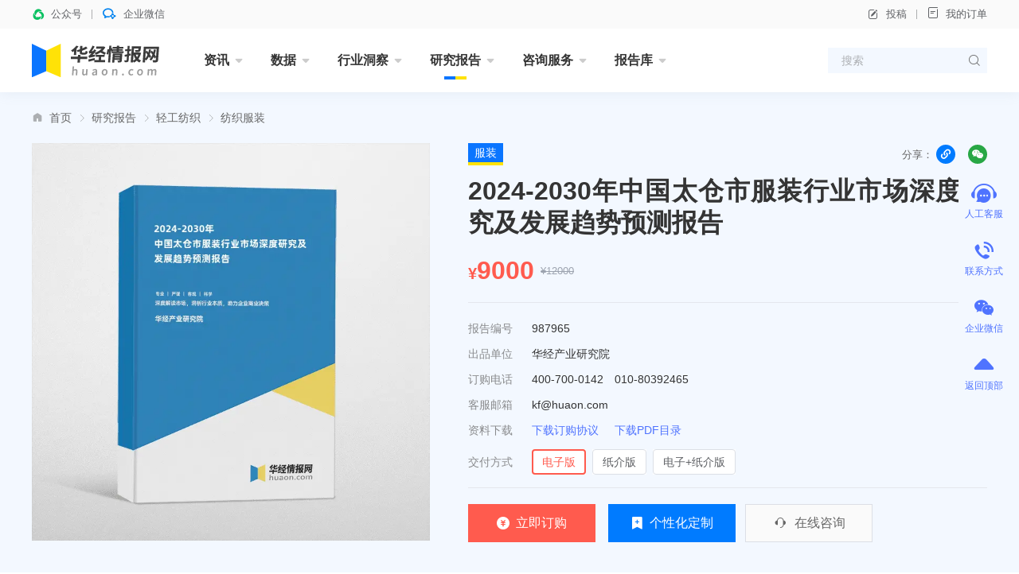

--- FILE ---
content_type: text/html; charset=UTF-8
request_url: https://www.huaon.com/channel/clothing/987965.html
body_size: 23865
content:
<!DOCTYPE html>
<html lang="zh">
<head>
<meta charset="UTF-8">
<meta name="applicable-device" content="pc" />
<title>2024-2030年中国太仓市服装行业市场深度研究及发展趋势预测报告_华经情报网_华经产业研究院</title>
<meta name="Keywords" content="2024-2030年中国太仓市服装行业市场深度研究及发展趋势预测报告" />
<meta name="Description" content="2024-2030年中国太仓市服装行业市场深度研究及发展趋势预测报告，主要包括行业竞争形势及策略、领先企业经营形势分析、前景及趋势预测、研究结论及发展建议等内容。" />
<link rel="dns-prefetch" href="//cdn.huaon.com">
<link rel="shortcut icon " type="images/x-icon" href="//www.huaon.com/favicon.ico">

<meta name="referrer" content="unsafe-url" />

<link rel="stylesheet" href="/assets/cdn/bootstrap@4/css/bootstrap.min.css">
<link rel="stylesheet" href="//at.alicdn.com/t/c/font_1708787_q8x0j773zcm.css">
<link rel="stylesheet" href="/assets/css/huaon.min.css?v=1.1.1.1">

<style>
.anchor {
    display: block;
    height: 160px;
    margin-top: -160px;
    visibility: hidden;
}

.is-summary p, .is-summary div {
    font-size: 14px;
    line-height: 24px;
    text-align: justify;
    margin-top: 16px;
}

.is-summary p:empty, .is-summary div:empty{
    display: none;
}

.is-summary {
    margin-top: -16px;
}
.hua-list-qwyy .img figure img{object-fit:contain}
</style>

</head>
<body class="research">
<header class="hua-header poi-sticky">
  <div class="hua-header-top">
    <div class="container">
      <div class="hua-header-top__links flex-cy">
        <a class="flex-cy poi-r hover">
          <i class="iconfont icon-wxkfh t-wechat t-bold mr-8"></i>
          <span>公众号</span>
                    <div class="poi-a poi-left poi-top100p padding-24 hover-el-show bg-white shadow z-index-9999">
            <div class="img img-square bg-grey w-96">
              <figure><img src="https://cdn.huaon.com/images/2023/0310/dc8251807f6fb35cf33dc0f580d2d836174eb5ca.png?x-oss-process=style/w120" alt="华经微信公众号"></figure>
            </div>
          </div>
        </a>
        <a class="flex-cy poi-r hover">
          <i class="iconfont icon-qixin t-wxkfh t-bold mr-8"></i>
          <span>企业微信</span>
                    <div class="poi-a poi-left poi-top100p padding-24 hover-el-show bg-white shadow z-index-9999">
            <div class="img img-square bg-grey w-96">
              <figure><img src="https://cdn.huaon.com/images/2023/0310/1a19a9cfd5c98fd9ea188cca9f80ac0cde6e6dda.png?x-oss-process=style/w120" alt="华经企业微信"></figure>
            </div>
          </div>
        </a>
      </div>

      <div class="hua-header-top__links flex-cy">
        <a class="flex-cy" onclick="document.getElementById('tgDialog').style.display='block'"><i class="iconfont icon-bianji mr-8"></i>投稿</a>
        <a href="/order/query" target="_blank"><i class="iconfont icon-dingdan mr-8"></i>我的订单</a>
      </div>
    </div>
  </div>

  <nav class="hua-nav ">
    <div class="container">
      <h2 class="hua-nav__logo"><a href="/"><img class="w-160" src="https://cdn.huaon.com/images/2023/0310/9661f350ca4a02f8d7917adc992aea1e947f903d.svg" alt="华经情报网-华经产业研究院-专注大中华区产业经济情报与研究"></a></h2>
      <ul class="hua-nav__inner">
        <li class="hua-nav__item is-menu ">
          <a class="hua-nav__link" href="/zixun/">资讯<i class="iconfont icon-xiangxia"></i></a>
          <div class="hua-nav-menu">
            <div class="hua-nav-menu__inner">
              <a href="/channel/economy/">财经资讯</a>
              <a href="/channel/xinsanban/">企业动态</a>
              <a href="/channel/tech/">产业前沿</a>
              <a href="/channel/focus/">行业简讯</a>
            </div>
          </div>
        </li>
        <li class="hua-nav__item is-menu ">
          <a class="hua-nav__link" href="/channel/data/">数据<i class="iconfont icon-xiangxia"></i></a>
          <div class="hua-nav-menu">
            <div class="hua-nav-menu__inner">
              <a href="/channel/chinadata/">宏观数据</a>
              <a href="/channel/industrydata/">行业数据</a>
              <a href="/channel/tradedata/">贸易数据</a>
              <a href="/channel/comdata/">企业数据</a>
              <a href="/channel/rank/">排行榜</a>
            </div>
          </div>
        </li>
        <li class="hua-nav__item is-menu ">
          <a class="hua-nav__link" href="/dongcha/">行业洞察<i class="iconfont icon-xiangxia"></i></a>
          <div class="hua-nav-menu">
            <div class="hua-nav-menu__inner">
              <a href="/channel/trend/">华经观点</a>
              <a href="/channel/baike/">行业百科</a>
              <a href="/channel/china/">产业政策</a>
            </div>
          </div>
        </li>
        <li class="hua-nav__item is-menu is-active">
          <a class="hua-nav__link" href="/channel/report/">研究报告<i class="iconfont icon-xiangxia"></i></a>
          <div class="hua-nav-menu is-report">
            <div class="hua-nav-menu__inner">
              <a href="/projectrp" class="is-red t-600">专题报告</a>
              <a href="/channel/jingpin" class="is-red t-600">精品报告</a>
              <i class="w-100p"></i>
              <a href="/channel/energy/">能源矿产</a>
              <a href="/channel/pec/">石油化工</a>
              <a href="/channel/tmt/">互联网信息技术</a>
              <a href="/channel/fin_ins/">金融保险</a>
              <a href="/channel/fangchan/">建筑建材</a>
              <a href="/channel/machine/">机械设备</a>
              <a href="/channel/electric/">电子电器</a>
              <a href="/channel/food/">食品饮料</a>
              <a href="/channel/agri/">农林牧渔</a>
              <a href="/channel/tour/">旅游商贸</a>
              <a href="/channel/medicine/">医疗医药</a>
              <a href="/channel/transport/">交通物流</a>
              <a href="/channel/light/">轻工纺织</a>
              <a href="/channel/protect/">节能环保</a>
              <a href="/channel/educat/">文教体娱</a>
              <a href="/channel/services/">现代服务</a>
              <a href="/channel/safety/">安全防护</a>
              <a href="/channel/other/">其他行业</a>
            </div>
          </div>
        </li>
        <li class="hua-nav__item is-menu ">
          <a class="hua-nav__link" href="/consult/">咨询服务<i class="iconfont icon-xiangxia"></i></a>
          <div class="hua-nav-menu">
            <div class="hua-nav-menu__inner">
              <a href="/consult/feasible/">可行性研究报告</a>
              <a href="/consult/commerce/">商业计划书</a>
              <a href="/consult/custom.html">定制报告</a>
            </div>
          </div>
        </li>
        <li class="hua-nav__item is-menu ">
          <a class="hua-nav__link" href="/library/">报告库<i class="iconfont icon-xiangxia"></i></a>
          <div class="hua-nav-menu">
            <div class="hua-nav-menu__inner">
              <a href="/library/business/">华经商讯</a>
              <a href="/library/bulletin/">行业简报</a>
              <a href="/library/handbook/">产业图鉴</a>
              <a href="/library/enterprise/">企业洞析</a>
            </div>
          </div>
        </li>
<!--        <li class="hua-nav__item is-menu ">-->
<!--          <a class="hua-nav__link" href="/chart/">图表库<i class="iconfont icon-xiangxia"></i></a>-->
<!--          <div class="hua-nav-menu">-->
<!--            <div class="hua-nav-menu__inner">-->
<!--              <a href="/chart/">行业图表</a>-->
<!--              <a href="/chart/dongcha">行业洞察</a>-->
<!--              <a href="/chart/report">研究报告</a>-->
<!--              <a href="/chart/free">免费报告</a>-->
<!--            </div>-->
<!--          </div>-->
<!--        </li>-->
      </ul>
      <form class="hua-header-search" action="/search">
        <input name="word" class="hua-header-search__input" placeholder="搜索">
        <button type="submit" class="iconfont icon-search"></button>
      </form>
    </div>
  </nav>
</header>

<div id="tgDialog" style="display:none">
  <div class="modal fade show display-block">
    <div class="modal-dialog modal-dialog-centered">
      <div class="modal-content">
        <div class="modal-body text-center t-18">
          <p class="mt-24">如有投稿需求，请把文章发送到邮箱</p>
          <strong>tougao@huaon.com</strong>
          <p>一经录用会有专人和您联系</p>
          <p class="mt-24">公众号客服</p>
          <div class="img ml-auto mr-auto img-square w-112">
            <figure><img src="//cdn.huaon.com/qrcode.png?x-oss-process=style/fine" alt="华经情报网公众号二维码"></figure>
          </div>
          <div class="flex-center mt-24 mb-16">
            <button type="button" class="btn btn-primary w-144" onclick="document.getElementById('tgDialog').style.display='none'">我知道了</button>
          </div>
        </div>
      </div>
    </div>
  </div>
  <div class="modal-backdrop fade show"></div>
</div>



<main>
  <section class="hua-report__wrap padding-t-24">
    <div class="container">
      <ol class="breadcrumb iconfont icon-home-fill"><li class="breadcrumb-item"><a href="/">首页</a></li><li class="breadcrumb-item"><a href="/channel/report">研究报告</a></li><li class="breadcrumb-item"><a href="/channel/light">轻工纺织</a></li><li class="breadcrumb-item"><a href="/channel/clothing">纺织服装</a></li></ol>
                  <section class="hua-report mt-24 padding-b-48">
        <div class="hua-report__cover img img-square mr-48">
          <figure class="no-bg">
                        <img src="//www.huaon.com/cover/79/65/987965.webp?v=2024-05-24 11:29:53" alt="2024-2030年中国太仓市服装行业市场深度研究及发展趋势预测报告">
                      </figure>
        </div>

        <form class="hua-report__content hua-report-form flex-fluid flex-column" action="/order" id="vueApp">
          <input type="hidden" name="id" value="987965">
          <div class="flex-cy mb-12">
            <a class="hua-tag hua-tag--blue hua-tag--lg" href="/tag/bizhuang" target="_blank">服装</a>            <div class="ml-auto t-secondary flex-cy t-center">
              <span class="mr-4 t-13">分享：</span>
              <div class="pointer w-24 h-24 rounded-circle bg-primary t-white mr-16 flex-center poi-r hover-el-wrap" id="pageCopyUrl">
                <div class="tooltip bs-tooltip-top poi-bottom hover-el" style="opacity:1;margin-bottom:26px">
                  <i class="arrow poi-center-x"></i>
                  <div class="tooltip-inner t-nowrap t-12">复制链接</div>
                </div>
                <i class="iconfont icon-link- t-14"></i>
              </div>
              <div class="poi-r hua-content__share-qrcode-wrap flex">
                <i class="iconfont icon-weixin pointer w-24 h-24 rounded-circle bg-success t-white flex-center t-14"></i>
                <div class="hua-content__share-qrcode is-bottom" id="pageQRCode"></div>
              </div>
            </div>
          </div>
          <h1 class="hua-report__name">2024-2030年中国太仓市服装行业市场深度研究及发展趋势预测报告</h1>
          <span class="poi-a disabled opacity-0">发布时间：2024-05-24</span>

          <div class="hua-report__jia t-price h-48 flex-cy mt-16">
            <small class="t-20 mt-8 t-600">¥</small>
            <strong class="t-32" v-text="price||9000">9000</strong>
            <del class="t-13 t-placeholder ml-8 mr-24">¥12000</del>
          </div>

          <i class="line mt-16 mb-16"></i>

          <ul class="l-32 mb-16">
            <li class="flex-cy"><label class="t-secondary w-80 opacity-75">报告编号</label><span>987965</span></li>
            <li class="flex-cy"><label class="t-secondary w-80 opacity-75">出品单位</label><span>华经产业研究院</span></li>
            <li class="flex-cy"><label class="t-secondary w-80 opacity-75">订购电话</label><span>400-700-0142　010-80392465</span></li>
            <li class="flex-cy"><label class="t-secondary w-80 opacity-75">客服邮箱</label><span>kf@huaon.com</span></li>
            <li class="flex-cy"><label class="t-secondary w-80 opacity-75">资料下载</label><span>
              <a class="t-blue mr-16" href="https://cdn.huaon.com/%E5%8D%8E%E7%BB%8F%E6%83%85%E6%8A%A5%E7%BD%91%E4%BA%A7%E5%93%81%E8%AE%A2%E8%B4%AD%E5%8D%95.docx">下载订购协议</a>
              <a class="t-blue" href="//www.huaon.com/pdf/79/65/987965.pdf">下载PDF目录</a>
            </span></li>
            <li class="flex-cy mt-8">
              <label class="t-secondary w-80 opacity-75">交付方式</label>
              <div class="hua-report__price-items flex-fluid hua-report-type">
                <label class="hua-report__price-item"><input type="radio" name="type" value="1" checked="checked" @click="price=9000"><span>电子版</span></label>
                <label class="hua-report__price-item"><input type="radio" name="type" value="2" @click="price=9000"><span>纸介版</span></label>
                <label class="hua-report__price-item"><input type="radio" name="type" value="3" @click="price=9200"><span>电子+纸介版</span></label>
              </div>
            </li>
          </ul>

          <i class="line mt-auto mb-20"></i>
          <div class="hua-report__btns flex-cy">
            <button type="submit" class="btn btn-danger btn--cart h-48 btn-submit flex-c w-160 mr-16"><i class="iconfont icon-a-13_1_3 mr-8"></i>立即订购</button>
            <a class="btn btn-primary h-48 mr-12 flex-c w-160" href="/consult/custom.html" target="_blank"><i class="iconfont icon-a-13_1_4 mr-8"></i>个性化定制</a>
            <a class="btn btn-plain h-48 mr-12 flex-c w-160 bg-grey border-blue-light t-secondary" onclick="open53()"><i class="iconfont icon-a-13_1_5 mr-8 t-20"></i>在线咨询</a>
          </div>
        </form>
      </section>
    </div>
  </section>

  <div class="anchor" id="report_contents"></div>
  <div class="container mt-16">
    <section class="hua-content__wrap">
      <div class="hua-report-contents__wrap ">
        <section class="hua-report-nav flex-cy" style="top:116px">
          <i class="poi-a poi-left poi-bottom w-100p bg-blue-light h-1"></i>
          <ul class="hua-report-nav__inner flex">
            <li id="menu" class="is-active"><a href="#report_contents">报告目录</a></li>
            <li id="method"><a href="#report_method">研究方法</a></li>
            <li id="data"><a href="#report_data">数据来源</a></li>
          </ul>

          <div class="ml-auto t-12">
            <a class="t-grey hover" href="https://cdn.huaon.com/%E5%8D%8E%E7%BB%8F%E6%83%85%E6%8A%A5%E7%BD%91%E4%BA%A7%E5%93%81%E8%AE%A2%E8%B4%AD%E5%8D%95.docx">下载订购协议</a>
            <i class="line line-v h-12 ml-12 mr-12"></i>
            <a class="t-grey hover" href="/about#订购流程">订购流程</a>
          </div>
        </section>

        <div class="hua-report__section mt-24">
          <div class="hua-report-contents__body is-summary  t-14 l-24 t-justify">
           <p>
	《2024-2030年中国太仓市服装行业市场深度研究及发展趋势预测报告》由华经产业研究院研究团队精心研究编制，对服装行业发展环境、市场运行现状进行了具体分析，还重点分析了行业竞争格局、重点企业的经营现状，结合服装行业的发展轨迹和实践经验，对未来几年行业的发展趋向进行了专业的预判；为企业、科研、投资机构等单位投资决策、战略规划、产业研究提供重要参考。
</p>
<p>
	本研究报告数据主要采用国家统计数据、海关总署、问卷调查数据、商务部采集数据等数据库。其中宏观经济数据主要来自国家统计局，部分行业统计数据主要来自国家统计局及市场分析数据，企业数据主要来自于国家统计局规模企业统计数据库及证券交易所等，价格数据主要来自于各类市场监测数据库。
</p>
<p>
	<p />
</p>
<p>
	          </div>
        </div>

        <div class="hua-report__section mt-24">
          <h3 class="hua-report__section-title">报告目录</h3>
          <div class="hua-report-contents__body is-report mb-40"><div class="anchor" id="chapter_1"></div><h4><span class="is-chapter-num">第一部分</span>产业透视环境</h4><div class="anchor" id="chapter_2"></div><h4><span class="is-chapter-num">第一章</span>服装行业发展综述</h4><p>第一节  服装行业定义及分类</p><p>一、行业定义</p><p>二、行业主要产品分类</p><p>三、行业特性及在国民经济中的地位</p><p>1、服装行业的特点</p><p>2、国民经济中的地位</p><p>第二节  最近3-5年太仓市服装所属行业经济指标分析</p><p>一、赢利性</p><p>二、成长速度</p><p>三、附加值的提升空间</p><p>四、进入壁垒</p><p>五、风险性</p><p>六、行业周期</p><p>七、竞争激烈程度指标</p><p>第三节  服装行业产业链分析</p><p>一、产业链结构分析</p><p>二、主要环节的增值空间</p><p>三、与上下游行业之间的关联性</p><p>1、服装产品成本构成</p><p>2、服装面料行业发展状况及影响</p><p>3、拉链行业发展状况及影响</p><p>4、衬布行业发展状况及影响</p><p>5、纽扣行业发展状况及影响</p><p>6、缝制机械行业发展状况及影响</p><p>四、行业下游产业链相关行业分析</p><p>1、服装下游行业分布</p><p>2、百货商场发展状况及影响</p><p>3、购物中心发展状况及影响</p><p>4、专卖连锁发展状况及影响</p><p>5、超级市场发展状况及影响</p><p>6、批发市场发展状况及影响</p><p>7、网络销售市场发展状况及影响</p><p>8、展会发展状况及影响</p><p>五、上下游行业影响及风险提示</p><div class="anchor" id="chapter_3"></div><h4><span class="is-chapter-num">第二章</span>服装行业市场环境及影响分析（PEST）</h4><p>第一节  服装行业政治法律环境（P）</p><p>一、服装行业政治环境分析</p><p>二、政策环境对行业的影响</p><p>第二节  行业经济环境分析（E）</p><p>一、宏观经济运行分析</p><p>二、宏观经济环境对行业的影响</p><p>第三节  行业社会环境分析（S）</p><p>一、服装产业社会环境</p><p>二、社会环境对行业的影响</p><p>第四节  行业技术环境分析（T）</p><p>一、行业主要技术发展趋势</p><p>二、技术环境对行业的影响</p><div class="anchor" id="chapter_4"></div><h4><span class="is-chapter-num">第三章</span>国际服装所属行业发展分析及经验借鉴</h4><p>第一节  全球服装市场总体情况分析</p><p>一、全球服装行业发展特点</p><p>二、全球服装市场结构分析</p><p>三、全球服装行业发展分析</p><p>四、全球服装行业竞争格局</p><p>第二节  全球主要国家（地区）市场分析</p><p>一、美国服装市场产销及前景</p><p>二、法国服装市场产销及前景</p><p>三、意大利服装市场产销及前景</p><p>四、日本服装市场产销及前景</p><p>五、韩国服装市场产销及前景</p><p>第三节  服装行业跨国公司发展分析</p><p>一、男装跨国公司在中国发展分析</p><p>1、HugoBoss</p><p>2、Dunhill</p><p>3、Armani</p><p>二、女装跨国公司在中国的发展分析</p><p>1、艾格（Etam）</p><p>2、Esprit</p><p>3、ZARA</p><p>4、H&amp;M</p><p>三、童装跨国公司在中国的发展分析</p><p>1、美国迪斯尼公司（Disney）</p><p>2、时代华纳公司（TimeWarner）</p><p>3、美国耐克公司（nike）</p><p>4、德国阿迪达斯（adidas）</p><p>四、内衣跨国公司在中国的发展分析</p><p>1、德国黛安芬</p><p>2、日本华歌尔</p><p>3、西班牙（LittleKiss）</p><p>第四节  2024-2030年全球服装市场发展趋势</p><p>一、全球服装市场复苏展望</p><p>二、全球服装市场规模预测</p><p>三、国际知名服装商发展趋势</p><div class="anchor" id="chapter_5"></div><h4><span class="is-chapter-num">第二部分</span>行业深度分析</h4><div class="anchor" id="chapter_6"></div><h4><span class="is-chapter-num">第四章</span>太仓市服装所属行业运行现状分析</h4><p>第一节  太仓市服装行业发展状况分析</p><p>一、太仓市服装行业发展阶段</p><p>二、太仓市服装行业发展总体概况</p><p>三、太仓市服装行业发展特点分析</p><p>四、太仓市服装行业商业模式分析</p><p>第二节  服装行业发展现状</p><p>一、太仓市服装行业市场规模</p><p>二、我国服装行业发展分析</p><p>1、太仓市服装行业内销市场运行分析</p><p>2、太仓市服装行业出口市场运行分析</p><p>3、太仓市服装行业生产形势运行分析</p><p>4、太仓市服装行业投资形势运行分析</p><p>5、太仓市服装行业经济效益运行分析</p><p>三、太仓市服装企业发展分析</p><p>1、太仓市服装企业发展环境分析</p><p>2、太仓市服装企业转型分析</p><p>3、品牌企业和中小企业合作发展分析</p><p>4、太仓市服装企业未来业务发展方向</p><p>第三节  服装市场情况分析</p><p>一、太仓市服装市场总体概况</p><p>1、服装市场增长分析</p><p>2、服装消费变化分析</p><p>3、服装市场转变分析</p><p>4、品牌服装发展趋势</p><p>二、太仓市服装产品市场发展分析</p><p>1、商务休闲类男装需求增长分析</p><p>2、婴幼儿服装强劲增长分析</p><p>3、女装市场发展瓶颈分析</p><p>4、其他服装产品发展形势分析</p><p>第四节  太仓市服装市场价格走势分析</p><p>一、服装市场定价机制组成</p><p>二、服装市场价格影响因素</p><p>三、服装产品价格走势分析</p><div class="anchor" id="chapter_7"></div><h4><span class="is-chapter-num">第五章</span>太仓市服装所属行业整体运行指标分析</h4><p>第一节  服装所属行业基本规模</p><p>一、服装所属行业企业单位数</p><p>二、服装所属行业亏损企业单位数</p><p>三、服装所属行业亏损企业亏损总额</p><p>四、服装所属行业从业人员平均数</p><p>第二节  服装所属行业资产负债</p><p>一、服装所属行业资产</p><p>二、服装所属行业负债</p><p>第三节  服装所属行业供需规模</p><p>一、服装所属行业产成品</p><p>二、服装所属行业存货</p><p>三、服装所属行业工业销售产值</p><p>四、服装所属行业出口交货值</p><p>第四节  服装所属行业经营规模</p><p>一、服装所属行业主营业务收入</p><p>二、服装所属行业主营业务成本</p><p>第五节  服装所属行业经营效率</p><p>一、服装所属行业利润总额</p><p>二、服装所属行业费用规模</p><p>三、服装所属行业利息支出</p><p>四、服装所属行业税金规模</p><p>五、服装所属行业应收帐款净额</p><div class="anchor" id="chapter_8"></div><h4><span class="is-chapter-num">第六章</span>太仓市服装市场供需形势分析</h4><p>第一节  太仓市服装市场产量分析</p><p>一、服装产量分析</p><p>二、衬衫产量分析</p><p>三、羽绒服产量分析</p><p>四、针织服装产量分析</p><p>五、皮革服装产量分析</p><p>第二节  太仓市服装市场供需平衡分析</p><p>一、太仓市服装行业供给情况</p><p>二、太仓市服装行业需求情况</p><p>三、太仓市服装行业供需平衡分析</p><div class="anchor" id="chapter_9"></div><h4><span class="is-chapter-num">第七章</span>服装所属行业进出口结构及面临的机遇与挑战</h4><p>第一节  服装所属行业进出口市场分析</p><p>一、服装所属行业进出口综述</p><p>1、中国服装进出口的特点分析</p><p>2、中国服装进出口地区分布状况</p><p>3、中国服装进出口的贸易方式及经营企业分析</p><p>4、中国服装进出口政策与国际化经营</p><p>二、服装所属行业出口市场分析</p><p>1、服装所属行业出口整体情况</p><p>2、服装所属行业出口总额分析</p><p>3、服装所属行业出口产品结构</p><p>三、服装所属行业进口市场分析</p><p>1、服装所属行业进口整体情况</p><p>2、服装所属行业进口总额分析</p><p>3、服装所属行业进口产品结构</p><p>第二节  中国服装出口面临的挑战及对策</p><p>一、中国服装出口面临的挑战</p><p>二、中国服装行业未来出口展望</p><p>三、中国服装产品出口对策</p><p>四、服装行业进出口前景及建议</p><div class="anchor" id="chapter_10"></div><h4><span class="is-chapter-num">第三部分</span>市场全景调研</h4><div class="anchor" id="chapter_11"></div><h4><span class="is-chapter-num">第八章</span>我国服装细分市场分析及预测</h4><p>第一节  太仓市服装行业细分市场结构分析</p><p>一、服装行业市场结构现状分析</p><p>二、服装行业细分结构特征分析</p><p>三、服装行业细分市场发展概况</p><p>四、服装行业市场结构变化趋势</p><p>第二节  按消费人群特征细分产品市场分析</p><p>一、中国男装市场发展分析</p><p>1、男装市场发展现状</p><p>2、男装市场规模分析</p><p>3、男装市场销量分析</p><p>4、男装市场竞争分析</p><p>5、男装品牌及消费分析</p><p>6、男装市场发展趋势与前景</p><p>二、中国女装市场发展分析</p><p>1、女装市场发展现状</p><p>2、女装市场规模分析</p><p>3、女装市场竞争分析</p><p>4、女装品牌及消费分析</p><p>5、女装市场发展趋势与前景</p><p>三、中国童装市场发展分析</p><p>1、童装市场发展现状</p><p>2、童装市场规模分析</p><p>3、童装市场销量分析</p><p>4、童装市场竞争分析</p><p>5、童装品牌及消费分析</p><p>6、童装市场发展趋势与前景</p><p>第三节  按穿着场合不同细分产品市场分析</p><p>一、休闲服市场分析</p><p>1、休闲服市场发展现状</p><p>2、休闲服市场经营分析</p><p>3、休闲服市场竞争分析</p><p>4、休闲服细分市场分析</p><p>5、休闲服市场发展策略</p><p>二、运动服市场分析</p><p>1、运动服市场发展现状</p><p>2、运动服市场规模分析</p><p>3、运动服市场竞争分析</p><p>4、运动服品牌及消费分析</p><p>5、运动服市场发展趋势及前景</p><p>三、职业装市场分析</p><p>1、职业装市场发展现状</p><p>2、职业装市场规模分析</p><p>3、职业装市场销量分析</p><p>4、职业装市场竞争分析</p><p>5、职业装市场发展趋势及前景</p><p>第四节  按产品功能不同细分产品市场分析</p><p>一、内衣市场分析</p><p>二、羽绒服市场分析</p><p>1、羽绒服市场发展现状</p><p>2、羽绒服市场经营分析</p><p>3、羽绒服产业集群分析</p><p>4、羽绒服市场发展趋势及前景</p><p>三、家居服市场分析</p><p>1、家居服市场发展现状</p><p>2、家居服市场规模分析</p><p>3、家居服消费特点分析</p><p>4、家居服营销策略分析</p><p>第五节  其它服装细分产品市场分析</p><p>一、定制服装市场分析</p><p>1、定制服装消费调查</p><p>2、服装大规模定制市场分析</p><p>3、网上定制服装市场前景</p><p>4、定制服装市场发展趋势</p><p>二、奢侈服装市场分析</p><p>1、奢侈服装概念和特征</p><p>2、奢侈服装扩张及消费</p><p>3、奢侈服装市场发展态势</p><p>4、奢侈服装市场策略建议</p><div class="anchor" id="chapter_12"></div><h4><span class="is-chapter-num">第九章</span>太仓市服装行业营销分析</h4><p>第一节  太仓市服装营销市场概况</p><p>一、服装行业步入移动网络营销时代</p><p>二、品牌服装企业的销售模式分析</p><p>三、线上线下互动营销成为服装业趋势</p><p>第二节  服装行业的新型营销方式</p><p>一、手机营销</p><p>二、互联网人际营销</p><p>三、网络试衣间模式</p><p>四、微博营销</p><p>五、O2O模式</p><p>第三节  服装行业电子商务发展分析</p><p>一、电子商务在服装行业中的运用</p><p>二、服装业开展电子商务的益处</p><p>三、服装行业电子商务发展分析</p><p>四、我国服装业电子商务发展现状</p><p>五、未来服装行业电子商务发展趋势分析</p><p>六、服装行业发展电子商务对策</p><div class="anchor" id="chapter_13"></div><h4><span class="is-chapter-num">第四部分</span>竞争格局分析</h4><div class="anchor" id="chapter_14"></div><h4><span class="is-chapter-num">第十章</span>服装行业（产业集群）及区域市场分析</h4><p>第一节  中国服装产业集群发展特色分析</p><p>一、服装产业集群概况</p><p>1、服装产业集群概念</p><p>2、服装产业集群分布概况</p><p>3、服装产业集群特征</p><p>二、影响服装产业集群发展的重要因素</p><p>1、政府作用</p><p>2、专业市场作用</p><p>3、集群创新能力</p><p>4、企业引进的植根性问题</p><p>5、集群内部有机性问题</p><p>6、公共服务平台建设</p><p>7、产业链建设</p><p>三、服装产业集群发展模式研究</p><p>1、以发展都市工业为契机打造服装文化时尚之都</p><p>2、以配套齐全为特征打造完美产业链条</p><p>3、以外向型经济为主打造服装出口基地</p><p>4、以中小企业为依托打造服装特色城镇</p><p>四、纺织服装产业集群实证研究</p><p>第二节  太仓市服装重点区域市场分析预测</p><p>一、行业总体区域结构特征及变化</p><p>1、行业区域分布特点分析</p><p>2、行业规模指标区域分布分析</p><p>3、行业效益指标区域分布分析</p><p>4、行业企业数的区域分布分析</p><p>二、服装区域市场分析</p><p>三、服装区域市场前景及趋势</p><div class="anchor" id="chapter_15"></div><h4><span class="is-chapter-num">第十一章</span>2024-2030年服装行业竞争形势及策略</h4><p>第一节  行业总体市场竞争状况分析</p><p>一、服装行业竞争结构分析</p><p>二、服装行业企业间竞争格局分析</p><p>三、服装行业集中度分析</p><p>四、服装行业优劣势分析</p><p>五、服装行业机遇和挑战分析</p><p>第二节  服装行业竞争格局分析</p><p>一、国内外服装竞争分析</p><p>二、我国服装市场竞争分析</p><p>三、国内主要服装企业动向</p><p>第三节  服装行业竞争趋势分析</p><p>一、市场细化导致竞争加剧</p><p>二、竞争日趋国际化</p><p>三、竞争手段多样化</p><p>四、转战二三线城市</p><p>五、电商竞争更加激烈</p><p>六、建立快速反应的运营体系是新趋势</p><p>第四节  服装行业并购整合趋势分析</p><p>一、并购规模：并购将继续保持活跃状态</p><p>二、并购主体：品牌服装将成为行业并购的主体</p><p>三、并购方式：继续上演大鱼吃小鱼</p><p>第五节  服装市场竞争策略分析</p><p>一、中国服装行业国际竞争战略分析</p><p>二、提高服装行业竞争力的对策措施</p><p>三、打造服装行业品牌竞争力的策略</p><p>四、服装零售市场会员制营销策略竞争力分析</p><div class="anchor" id="chapter_16"></div><h4><span class="is-chapter-num">第十二章</span>2024-2030年服装行业领先企业经营形势分析</h4><p>第一节  男装企业经营形势分析</p><p>一、雅戈尔集团股份有限公司</p><p>1、企业发展概况分析</p><p>2、企业产品结构分析</p><p>3、企业经营业绩分析</p><p>4、企业财务状况分析</p><p>5、企业竞争力分析</p><p>二、海澜集团有限公司</p><p>1、企业发展概况分析</p><p>2、产品结构分析</p><p>3、企业经营业绩分析</p><p>4、企业财务状况分析</p><p>5、企业竞争力分析</p><p>三、新郎希努尔集团股份有限公司</p><p>1、企业发展概况分析</p><p>2、企业产品结构分析</p><p>3、企业经营业绩分析</p><p>4、企业财务状况分析</p><p>5、企业竞争力分析</p><p>第二节  女装企业经营形势分析</p><p>一、浙江华鼎集团有限责任公司</p><p>1、企业发展概况分析</p><p>2、企业产品结构分析</p><p>3、企业经营业绩分析</p><p>4、企业财务状况分析</p><p>5、企业竞争力分析</p><p>二、宁波太平鸟时尚女装有限公司</p><p>1、企业发展概况分析</p><p>2、企业产品结构分析</p><p>3、企业经营业绩分析</p><p>4、企业竞争力分析</p><p>5、企业发展最新动向分析</p><p>三、衣恋时装（上海）有限公司</p><p>1、企业发展概况分析</p><p>2、企业产品结构分析</p><p>3、企业经营业绩分析</p><p>4、企业竞争力分析</p><p>5、企业经营策略和发展战略</p><p>四、深圳影儿时尚集团有限公司</p><p>1、企业发展概况分析</p><p>2、企业产品结构分析</p><p>3、企业经营业绩分析</p><p>4、企业竞争力分析</p><p>5、企业发展最新动向分析</p><p>第三节  童装企业经营形势分析</p><p>一、浙江森马服饰股份有限公司</p><p>1、企业发展概况分析</p><p>2、企业产品结构分析</p><p>3、企业经营业绩分析</p><p>4、企业财务状况分析</p><p>5、企业竞争力分析</p><p>二、博士蛙国际控股有限公司</p><p>1、企业发展概况分析</p><p>2、企业产品结构分析</p><p>3、企业经营业绩分析</p><p>4、企业竞争力分析</p><p>5、企业经营策略和发展战略</p><p>三、福建格林集团有限公司</p><p>1、企业发展概况分析</p><p>2、企业产品结构分析</p><p>3、企业竞争优劣势分析</p><p>4、企业经营策略和发展战略</p><div class="anchor" id="chapter_17"></div><h4><span class="is-chapter-num">第五部分</span>发展全景展望</h4><div class="anchor" id="chapter_18"></div><h4><span class="is-chapter-num">第十三章</span>2024-2030年服装行业前景及趋势预测</h4><p>第一节  服装行业五年规划现状及未来预测</p><p>一、“十四五”期间服装行业运行情况</p><p>二、“十四五”期间服装行业发展成果</p><p>三、服装行业“十四五”发展方向预测</p><p>第二节  2024-2030年服装市场发展前景</p><p>一、2024-2030年服装市场发展潜力</p><p>二、2024-2030年服装市场发展前景展望</p><p>第三节  2024-2030年服装市场发展趋势预测</p><p>一、2024-2030年服装行业发展趋势</p><p>二、2024-2030年服装市场规模预测</p><p>三、2024-2030年服装行业应用趋势预测</p><p>第四节  2024-2030年太仓市服装行业供需预测</p><p>一、2024-2030年太仓市服装行业供给预测</p><p>二、2024-2030年太仓市服装行业产量预测</p><p>三、2024-2030年太仓市服装市场销量预测</p><p>四、2024-2030年太仓市服装行业需求预测</p><p>五、2024-2030年太仓市服装行业供需平衡预测</p><div class="anchor" id="chapter_19"></div><h4><span class="is-chapter-num">第十四章</span>研究结论及发展建议</h4><p>第一节  服装行业研究结论及建议</p><p>第二节  服装行业发展建议</p><p>一、行业发展策略建议</p><p>二、行业投资方向建议</p><div class="anchor" id="chapter_19"></div><h4>图表目录</h4><p>图表：服装产业链分析</p><p>图表：服装所属行业生命周期</p><p>图表：2019-2023年太仓市服装所属行业市场规模</p><p>图表：2019-2023年全球服装产业市场规模</p><p>图表：2019-2023年服装重要数据指标比较</p><p>图表：2019-2023年太仓市服装所属行业利润情况分析</p><p>图表：2019-2023年太仓市服装所属行业资产情况分析</p><p>图表：2019-2023年太仓市服装竞争力分析</p><p>图表：2024-2030年太仓市服装市场前景预测</p><p>更多图表见正文……</p></div>

          <div class="flex-wrap l-40 t-16">
      <a class="bg-blue-light padding-l-16 padding-r-16 t-nowrap mr-16 mb-16 t-blue hover-white-blue hover-ele" href="/tag/bizhuang" target="_blank">服装</a>
    </div>


          <div class="bg-blue-light mb-16 h-64 flex-cy">
            <i class="w-4 h-100p bg-blue mr-24"></i>
            <span>如您有个性化需求，请点击</span>
            <a class="btn btn-primary ml-16 btn-sm w-96" href="/consult/custom.html">定制服务</a>
          </div>
        </div>

        <div class="anchor" id="report_method"></div>
        <div class="hua-report__section mt-24">
          <h3 class="hua-report__section-title">研究方法</h3>
          <div class="hua-report-contents__body">
            <p class="t-justify l-24 mb-16">
              报告研究基于研究团队收集的大量一手和二手信息，使用桌面研究与定量调查、定性分析相结合的方式，全面客观的剖析当前行业发展的总体市场容量、产业链、竞争格局、进出口、经营特性、盈利能力和商业模式等。科学使用SCP模型、SWOT、PEST、回归分析、SPACE矩阵等研究模型与方法综合分析行业市场环境、产业政策、竞争格局、技术革新、市场风险、行业壁垒、机遇以及挑战等相关因素。根据各行业的发展轨迹及实践经验，对行业未来的发展趋势做出客观预判，助力企业商业决策。</p>
            <div class="el-observer bg-grey" style="height:372px" data-src="https://cdn.huaon.com/v3/image/13_2_1.svg"></div>
            <div class="el-observer bg-grey mt-24" style="height:278px" data-src="https://cdn.huaon.com/v3/image/13_2_2.svg"></div>
          </div>
        </div>

        <div class="anchor" id="report_data"></div>
        <div class="hua-report__section mt-24">
          <h3 class="hua-report__section-title">数据来源</h3>
          <div class="hua-report-contents__body">
            <p class="t-justify l-24 mb-16">本公司数据来源主要是一手资料和二手资料相结合，本司建立了严格的数据清洗、加工和分析的内控体系，分析师采集信息后，严格按照公司评估方法论和信息规范的要求，并结合自身专业经验，对所获取的信息进行整理、筛选，最终通过综合统计、分析测算获得相关产业研究成果。<br><br>
              一手资料来源于我司调研部门对行业内重点企业访谈获取的一手信息数据，采访对象涉及企业CEO、营销总监、高管、技术负责人、行业专家、产业链上下游企业、分销商、代理商、经销商、相关投资机构等。市场调研部分的一手信息来源为需要研究的对象终端消费群体。</p>

            <div class="el-observer bg-grey" style="height:187px" data-src="https://cdn.huaon.com/v3/image/13_2_3.svg"></div>

            <p class="t-justify l-24 mt-16 mb-16">二手资料来源主要包括全球范围相关行业新闻、公司年报、非盈利性组织、行业协会、政府机构、海关数据及第三方数据库等，根据具体行业，应用的二手信息来源具有一定的差异。二手信息渠道涉及SEC、公司年报、国家统计局、中国海关、WIND数据库、CEIC数据库、国研网、BvD ORBIS ASIA PACIFIC数据库、皮书数据库及中经专网、国家知识产权局等。</p>
            <div class="el-observer bg-grey" style="height:370px" data-src="https://cdn.huaon.com/v3/image/eszlly.svg"></div>
          </div>
        </div>

        <div class="hua-report__section mt-24">
          <h3 class="hua-report__section-title">售后服务</h3>
          <div class="hua-report-contents__body">
            <p class="t-justify l-24">华经产业研究院提供完善的售后服务体系，您的反馈均1个工作日内快速回应，及时解决您的需求。</p>
          </div>
        </div>

        <div class="hua-report__section mt-24">
          <h3 class="hua-report__section-title">版权提示</h3>
          <div class="hua-report-contents__body">
            <p class="t-justify l-24">华经产业研究院倡导尊重与保护知识产权，对有明确来源的内容均注明出处。若发现本站文章存在内容、版权或其它问题，请联系kf@huaon.com，我们将及时与您沟通处理</p>
          </div>
        </div>

      </div>
      <aside class="hua-content__side mt--24">
        <i class="hua-primay-line h-4 mt-24"></i>
<div class="hua-box border-t0 flex-column padding-20">
  <div class="flex-cy h-24 mb-20">
    <h2 class="t-20 t-600">热门报告</h2>
  </div>
      <div class="flex">
        <div class="flex-1 poi-r ">
      <a class="img img-square hua-report-cover" href="/channel/jingpin/machine/1119995.html" target="_blank">
        <figure><img src="//www.huaon.com/cover/99/95/1119995.webp" alt="2026-2032年中国商业运载火箭行业市场深度分析及投资价值评估报告">
</figure>
      </a>
      <a class="hua-tag hua-tag--blue poi-a poi-top poi-right z-index-1" href="/tag/shangyeyunzaihuojian" target="_blank">商业运载火箭</a>      <h3 class="t-13 l-20 mt-8 t-justify"><a href="/channel/jingpin/machine/1119995.html" target="_blank">2026-2032年中国商业运载火箭行业市场深度分析及投资价值评估报告</a></h3>
    </div>
        <div class="flex-1 poi-r ml-20">
      <a class="img img-square hua-report-cover" href="/channel/jingpin/tour/1119994.html" target="_blank">
        <figure><img src="//www.huaon.com/cover/99/94/1119994.webp" alt="2026-2032年中国跨境电子商务行业市场全景监测及投资方向研究报告">
</figure>
      </a>
      <a class="hua-tag hua-tag--blue poi-a poi-top poi-right z-index-1" href="/tag/kujingdianzishangwu" target="_blank">跨境电子商务</a>      <h3 class="t-13 l-20 mt-8 t-justify"><a href="/channel/jingpin/tour/1119994.html" target="_blank">2026-2032年中国跨境电子商务行业市场全景监测及投资方向研究报告</a></h3>
    </div>
      </div>

  <ul class="hua-report-list border-t mt-16">
        <li class="flex mt-16">
      <a class="img img-square hua-report-cover w-72 mr-16" href="/channel/jingpin/machine/1117643.html" target="_blank">
        <figure><img src="//www.huaon.com/cover/76/43/1117643.webp" alt="2026-2032年中国智能无人机行业市场深度分析及投资战略规划报告">
</figure>
      </a>
      <div class="flex-fluid flex-column">
        <h3 class="t-13 l-20 h-40 t-line2"><a href="/channel/jingpin/machine/1117643.html" target="_blank">2026-2032年中国智能无人机行业市场深度分析及投资战略规划报告</a></h3>
        <span class="mt-auto"><a class="hua-card__tag hua-tag hua-tag--light hua-tag--mini" href="/tag/zhinaimorenji" target="_blank">智能无人机</a></span>
      </div>
    </li>
        <li class="flex mt-16">
      <a class="img img-square hua-report-cover w-72 mr-16" href="/channel/jingpin/machine/1115843.html" target="_blank">
        <figure><img src="//www.huaon.com/cover/58/43/1115843.webp" alt="2026-2032年中国工业机器人行业市场深度研究及投资机会洞察报告">
</figure>
      </a>
      <div class="flex-fluid flex-column">
        <h3 class="t-13 l-20 h-40 t-line2"><a href="/channel/jingpin/machine/1115843.html" target="_blank">2026-2032年中国工业机器人行业市场深度研究及投资机会洞察报告</a></h3>
        <span class="mt-auto"><a class="hua-card__tag hua-tag hua-tag--light hua-tag--mini" href="/tag/gongyejiqiren" target="_blank">工业机器人</a></span>
      </div>
    </li>
        <li class="flex mt-16">
      <a class="img img-square hua-report-cover w-72 mr-16" href="/channel/jingpin/energy/1113624.html" target="_blank">
        <figure><img src="//www.huaon.com/cover/36/24/1113624.webp" alt="2026-2032年中国电力建设行业发展潜力预测及投资战略咨询报告">
</figure>
      </a>
      <div class="flex-fluid flex-column">
        <h3 class="t-13 l-20 h-40 t-line2"><a href="/channel/jingpin/energy/1113624.html" target="_blank">2026-2032年中国电力建设行业发展潜力预测及投资战略咨询报告</a></h3>
        <span class="mt-auto"><a class="hua-card__tag hua-tag hua-tag--light hua-tag--mini" href="/tag/dianlijianshe" target="_blank">电力建设</a></span>
      </div>
    </li>
      </ul>
</div>

        <i class="hua-primay-line h-4 mt-24"></i>
<div class="hua-box border-t0 flex-column padding-t-20">
  <div class="flex-cy h-24 padding-l-20 padding-r-20">
    <h2 class="t-20 t-600"><a href="/channel/trend/">华经观点</a></h2>
    <a class="ml-auto t-placeholder t-12" href="/channel/trend/">更多<i class="iconfont icon-angle"></i></a>
  </div>
  <ul class="hua-list padding-l-20 padding-r-20 mt-4">
            <li class="flex mt-16">
      <a class="img img-match img-square w-120 h-72 mr-16" href="/channel/trend/1138867.html" target="_blank">
        <figure><img src="https://cdn.huaon.com/images/2023/0923/ea11d8111559960656ab7b5da5b6db54e47cd45c.png?x-oss-process=style/w240" alt="2025年中国淀粉糖行业发展现状及趋势（附产业链、应用结构、产量及消费量）「图」"></figure>
      </a>
      <div class="flex-fluid flex-column">
        <h3 class="t-14 l-20 h-40 t-line2"><a  href="/channel/trend/1138867.html" target="_blank">2025年中国淀粉糖行业发展现状及趋势（附产业链、应用结构、产量及消费量）「图」</a></h3>
        <span class="mt-auto"><a class="hua-card__tag hua-tag hua-tag--light hua-tag--mini" href="/tag/dianfentang" target="_blank">淀粉糖</a></span>
      </div>
    </li>
        <li class="flex mt-16">
      <a class="img img-match img-square w-120 h-72 mr-16" href="/channel/trend/1138866.html" target="_blank">
        <figure><img src="https://cdn.huaon.com/images/2023/0923/fb59253edddf655948013c7f4d9a55059c93305d.png?x-oss-process=style/w240" alt="2025年中国MLCC离型膜行业发展现状及趋势（附产业链、市场规模、需求量及竞争格局）「图」"></figure>
      </a>
      <div class="flex-fluid flex-column">
        <h3 class="t-14 l-20 h-40 t-line2"><a  href="/channel/trend/1138866.html" target="_blank">2025年中国MLCC离型膜行业发展现状及趋势（附产业链、市场规模、需求量及竞争格局）「图」</a></h3>
        <span class="mt-auto"><a class="hua-card__tag hua-tag hua-tag--light hua-tag--mini" href="/tag/MLCClixingmo" target="_blank">MLCC离型膜</a></span>
      </div>
    </li>
        <li class="flex mt-16">
      <a class="img img-match img-square w-120 h-72 mr-16" href="/channel/trend/1138865.html" target="_blank">
        <figure><img src="https://cdn.huaon.com/images/2026/0124/e242b73d65bb047db5d6343063c215dcd55861dc.jpg?x-oss-process=style/w240" alt="2025年中国白板纸行业发展现状及趋势分析，呈现绿色化、智能化、高端化与集中化趋势「图」"></figure>
      </a>
      <div class="flex-fluid flex-column">
        <h3 class="t-14 l-20 h-40 t-line2"><a  href="/channel/trend/1138865.html" target="_blank">2025年中国白板纸行业发展现状及趋势分析，呈现绿色化、智能化、高端化与集中化趋势「图」</a></h3>
        <span class="mt-auto"><a class="hua-card__tag hua-tag hua-tag--light hua-tag--mini" href="/tag/baibanzhi" target="_blank">白板纸</a></span>
      </div>
    </li>
        <li class="flex mt-16">
      <a class="img img-match img-square w-120 h-72 mr-16" href="/channel/trend/1138864.html" target="_blank">
        <figure><img src="https://cdn.huaon.com/images/2026/0124/54c6c5354985a536ceb1405be122f5afaa38ceb2.jpg?x-oss-process=style/w240" alt="2025年中国电踏车电机行业发展现状及趋势分析，电踏车产品仍顺势发展，行业规模仍将持续扩大「图」"></figure>
      </a>
      <div class="flex-fluid flex-column">
        <h3 class="t-14 l-20 h-40 t-line2"><a  href="/channel/trend/1138864.html" target="_blank">2025年中国电踏车电机行业发展现状及趋势分析，电踏车产品仍顺势发展，行业规模仍将持续扩大「图」</a></h3>
        <span class="mt-auto"><a class="hua-card__tag hua-tag hua-tag--light hua-tag--mini" href="/tag/diantachedianji" target="_blank">电踏车电机</a></span>
      </div>
    </li>
        <li class="flex mt-16">
      <a class="img img-match img-square w-120 h-72 mr-16" href="/channel/trend/1138714.html" target="_blank">
        <figure><img src="https://cdn.huaon.com/images/2026/0123/08420a7af31e45b15e85982c19940462a4708611.jpg?x-oss-process=style/w240" alt="2025年中国成人奶粉行业现状、产业链、竞争格局及发展趋势，行业整合将加速，品牌集中度将进一步提高「图」"></figure>
      </a>
      <div class="flex-fluid flex-column">
        <h3 class="t-14 l-20 h-40 t-line2"><a  href="/channel/trend/1138714.html" target="_blank">2025年中国成人奶粉行业现状、产业链、竞争格局及发展趋势，行业整合将加速，品牌集中度将进一步提高「图」</a></h3>
        <span class="mt-auto"><a class="hua-card__tag hua-tag hua-tag--light hua-tag--mini" href="/tag/chengrennaifen" target="_blank">成人奶粉</a></span>
      </div>
    </li>
        </li>
  </ul>
  <a class="bg-blue-light bg-hover-blue flex-center h-40 t-blue t-13 mt-20" href="/channel/trend/">
    <span class="hover-white">查看更多</span>
  </a>
</div>


        <i class="hua-primay-line h-4 mt-24"></i>
<div class="hua-box border-t0 flex-column padding-20">
  <div class="flex-cy h-24">
    <h2 class="t-20 t-600">咨询服务</h2>
  </div>
  <div class="flex-wrap mt-8 t-16 l-20 t-600 service-side">
    <a class="w-50p flex-column flex-center mt-24" href="/channel/report/">
      <i class="iconfont icon-a-1_8_1 is-yjbg t-linear w-80 h-80 bordered border-blue-light border-hover-blue circle mr-0 mb-12 flex-c"></i>
      <span>研究报告</span>
    </a>
    <a class="w-50p flex-column flex-center mt-24" href="/consult/commerce/">
      <i class="iconfont icon-a-1_8_2 is-syjhs t-linear w-80 h-80 bordered border-blue-light border-hover-blue circle mr-0 mb-12 flex-c"></i>
      <span>商业计划书</span>
    </a>
    <a class="w-50p flex-column flex-center mt-24" href="/consult/feasible/">
      <i class="iconfont icon-a-1_8_3 is-kybg t-linear w-80 h-80 bordered border-blue-light border-hover-blue circle mr-0 mb-12 flex-c"></i>
      <span>可研报告</span>
    </a>
    <a class="w-50p flex-column flex-center mt-24" href="/consult/custom.html">
      <i class="iconfont icon-a-1_8_4 t-linear is-dzfw t-linear w-80 h-80 bordered border-blue-light border-hover-blue circle mr-0 mb-12 flex-c"></i>
      <span>定制服务</span>
    </a>
  </div>
</div>

<style>
.service-side .iconfont{-webkit-background-clip:text;-webkit-text-fill-color:transparent;font-size:40px}
.is-yjbg{background:linear-gradient(312deg, #A2CAFF 0%, #0A75FF 100%)}
.is-syjhs{background:linear-gradient(314deg, #FFEDC4 0%, #FFBB1E 100%)}
.is-kybg{background:linear-gradient(311deg, #D2D1FF 0%, #8583F7 100%)}
.is-dzfw{background:linear-gradient(315deg, #FFDFD9 0%, #EE806B 100%)}
</style>


        <div class="hua-contents" style="top:118px">
          <i class="hua-primay-line h-4 mt-24"></i>
          <div class="hua-box border-t0  bg-white flex-column" id="divCatalog">
            <h2 class="t-20 t-600 padding-20">章节目录</h2>
            <div class="hua-contents__body xl-scroll padding-20">
              <table class="hua-contents__list">
                                                                <tr class="bg-hover-grey bg-active" onclick="location.href=location.href.split('#')[0]+'#chapter_1'"><th>第一部分：</th><td>产业透视环境</td></tr>
                                                <tr class="bg-hover-grey bg-active" onclick="location.href=location.href.split('#')[0]+'#chapter_2'"><th>第一章：</th><td>服装行业发展综述</td></tr>
                                                <tr class="bg-hover-grey bg-active" onclick="location.href=location.href.split('#')[0]+'#chapter_3'"><th>第二章：</th><td>服装行业市场环境及影响分析（PEST）</td></tr>
                                                <tr class="bg-hover-grey bg-active" onclick="location.href=location.href.split('#')[0]+'#chapter_4'"><th>第三章：</th><td>国际服装所属行业发展分析及经验借鉴</td></tr>
                                                <tr class="bg-hover-grey bg-active" onclick="location.href=location.href.split('#')[0]+'#chapter_5'"><th>第二部分：</th><td>行业深度分析</td></tr>
                                                <tr class="bg-hover-grey bg-active" onclick="location.href=location.href.split('#')[0]+'#chapter_6'"><th>第四章：</th><td>太仓市服装所属行业运行现状分析</td></tr>
                                                <tr class="bg-hover-grey bg-active" onclick="location.href=location.href.split('#')[0]+'#chapter_7'"><th>第五章：</th><td>太仓市服装所属行业整体运行指标分析</td></tr>
                                                <tr class="bg-hover-grey bg-active" onclick="location.href=location.href.split('#')[0]+'#chapter_8'"><th>第六章：</th><td>太仓市服装市场供需形势分析</td></tr>
                                                <tr class="bg-hover-grey bg-active" onclick="location.href=location.href.split('#')[0]+'#chapter_9'"><th>第七章：</th><td>服装所属行业进出口结构及面临的机遇与挑战</td></tr>
                                                <tr class="bg-hover-grey bg-active" onclick="location.href=location.href.split('#')[0]+'#chapter_10'"><th>第三部分：</th><td>市场全景调研</td></tr>
                                                <tr class="bg-hover-grey bg-active" onclick="location.href=location.href.split('#')[0]+'#chapter_11'"><th>第八章：</th><td>我国服装细分市场分析及预测</td></tr>
                                                <tr class="bg-hover-grey bg-active" onclick="location.href=location.href.split('#')[0]+'#chapter_12'"><th>第九章：</th><td>太仓市服装行业营销分析</td></tr>
                                                <tr class="bg-hover-grey bg-active" onclick="location.href=location.href.split('#')[0]+'#chapter_13'"><th>第四部分：</th><td>竞争格局分析</td></tr>
                                                <tr class="bg-hover-grey bg-active" onclick="location.href=location.href.split('#')[0]+'#chapter_14'"><th>第十章：</th><td>服装行业（产业集群）及区域市场分析</td></tr>
                                                <tr class="bg-hover-grey bg-active" onclick="location.href=location.href.split('#')[0]+'#chapter_15'"><th>第十一章：</th><td>2024-2030年服装行业竞争形势及策略</td></tr>
                                                <tr class="bg-hover-grey bg-active" onclick="location.href=location.href.split('#')[0]+'#chapter_16'"><th>第十二章：</th><td>2024-2030年服装行业领先企业经营形势分析</td></tr>
                                                <tr class="bg-hover-grey bg-active" onclick="location.href=location.href.split('#')[0]+'#chapter_17'"><th>第五部分：</th><td>发展全景展望</td></tr>
                                                <tr class="bg-hover-grey bg-active" onclick="location.href=location.href.split('#')[0]+'#chapter_18'"><th>第十三章：</th><td>2024-2030年服装行业前景及趋势预测</td></tr>
                                                <tr class="bg-hover-grey bg-active" onclick="location.href=location.href.split('#')[0]+'#chapter_19'"><th>第十四章：</th><td>研究结论及发展建议</td></tr>
                              </table>
            </div>
            <div class="hua-contents__foot flex-cy l-44 t-center border-t">
              <a class="flex-1 pointer t-red bi bi-cart-fill flex-center t-icon btn-order" href="/order?id=987965">立即订购</a>
              <span class="flex-1 border-l pointer t-blue" onclick="open53()">在线咨询</span>
              <a class="flex-1 border-l pointer hover-light" href="/consult/custom.html" target="_blank">我要定制</a>
            </div>
          </div>
        </div>

      </aside>
    </section>

    <div class="mt-40">
      <div class="hua-title-bar">
        <h2 class="hua-title-bar__tit flex-cy">
          <span class="hua-title-bar__name" href="">免费报告</span>
        </h2>
        <a class="hua-title-bar__more" href="/library/">更多<i class="iconfont icon-angle"></i></a>
      </div>
      <ul class="cols cols-5 cols-p40 flex-wrap">
                        <li class="col mb-40">
          <a class="img" href="/channel/library/bulletin/1077938.html" target="_blank">
            
<figure class="el-observer bg-grey" data-src="https://cdn.huaon.com/images/2023/0427/b4046032e05929314b9e6b675a26da6da7943be3.png?x-oss-process=style/w320"></figure>
          </a>
          <div class="h-64 padding-12 bg-blue-light">
            <h3 class="hua-card__title t-14 l-20 t-line2 t-center"><a href="/channel/library/bulletin/1077938.html" target="_blank">2025年中国聚醚醚酮（PEEK）行业发展现状及前景展望报告</a></h3>
          </div>
        </li>
                <li class="col mb-40">
          <a class="img" href="/channel/library/bulletin/1006764.html" target="_blank">
            
<figure class="el-observer bg-grey" data-src="https://cdn.huaon.com/images/2023/0427/51e6b4748855ee9ad3e8595a6b21230969ffe6b6.png?x-oss-process=style/w320"></figure>
          </a>
          <div class="h-64 padding-12 bg-blue-light">
            <h3 class="hua-card__title t-14 l-20 t-line2 t-center"><a href="/channel/library/bulletin/1006764.html" target="_blank">2024年中国量子信息行业发展现状分析及前景展望报告</a></h3>
          </div>
        </li>
                <li class="col mb-40">
          <a class="img" href="/channel/library/enterprise/1004679.html" target="_blank">
            
<figure class="el-observer bg-grey" data-src="https://cdn.huaon.com/images/2023/0427/d1817867928ff60fd918c0ed389f3e7afb0f69d3.png?x-oss-process=style/w320"></figure>
          </a>
          <div class="h-64 padding-12 bg-blue-light">
            <h3 class="hua-card__title t-14 l-20 t-line2 t-center"><a href="/channel/library/enterprise/1004679.html" target="_blank">2024年中国炭黑行业企业洞析报告</a></h3>
          </div>
        </li>
                <li class="col mb-40">
          <a class="img" href="/channel/library/enterprise/1004380.html" target="_blank">
            
<figure class="el-observer bg-grey" data-src="https://cdn.huaon.com/images/2023/0427/d36f0343266da441b643cb9c58a7baf04352aaba.png?x-oss-process=style/w320"></figure>
          </a>
          <div class="h-64 padding-12 bg-blue-light">
            <h3 class="hua-card__title t-14 l-20 t-line2 t-center"><a href="/channel/library/enterprise/1004380.html" target="_blank">2024年中国光伏焊带行业企业洞析报告</a></h3>
          </div>
        </li>
                <li class="col mb-40">
          <a class="img" href="/channel/library/enterprise/1004374.html" target="_blank">
            
<figure class="el-observer bg-grey" data-src="https://cdn.huaon.com/images/2023/0427/2545ab638cb11e427116827970a94bbe0fd18d3f.png?x-oss-process=style/w320"></figure>
          </a>
          <div class="h-64 padding-12 bg-blue-light">
            <h3 class="hua-card__title t-14 l-20 t-line2 t-center"><a href="/channel/library/enterprise/1004374.html" target="_blank">2024年中国网络安全产品行业企业洞析报告</a></h3>
          </div>
        </li>
                <li class="col mb-40">
          <a class="img" href="/channel/library/enterprise/1003490.html" target="_blank">
            
<figure class="el-observer bg-grey" data-src="https://cdn.huaon.com/images/2023/0427/a27e2b4f20fb8c9761f1b484806c41b61c8b20e5.png?x-oss-process=style/w320"></figure>
          </a>
          <div class="h-64 padding-12 bg-blue-light">
            <h3 class="hua-card__title t-14 l-20 t-line2 t-center"><a href="/channel/library/enterprise/1003490.html" target="_blank">2024年中国快递服务行业企业洞析报告</a></h3>
          </div>
        </li>
                <li class="col mb-40">
          <a class="img" href="/channel/library/enterprise/1003194.html" target="_blank">
            
<figure class="el-observer bg-grey" data-src="https://cdn.huaon.com/images/2023/0427/852ce3815d6521b46ab83c24096203764318fcff.png?x-oss-process=style/w320"></figure>
          </a>
          <div class="h-64 padding-12 bg-blue-light">
            <h3 class="hua-card__title t-14 l-20 t-line2 t-center"><a href="/channel/library/enterprise/1003194.html" target="_blank">2024年中国药用辅料行业企业洞析报告</a></h3>
          </div>
        </li>
                <li class="col mb-40">
          <a class="img" href="/channel/library/bulletin/1002894.html" target="_blank">
            
<figure class="el-observer bg-grey" data-src="https://cdn.huaon.com/images/2023/0427/b4046032e05929314b9e6b675a26da6da7943be3.png?x-oss-process=style/w320"></figure>
          </a>
          <div class="h-64 padding-12 bg-blue-light">
            <h3 class="hua-card__title t-14 l-20 t-line2 t-center"><a href="/channel/library/bulletin/1002894.html" target="_blank">工业园区大数据系列：2024年广西壮族自治区及各市工业园区全景洞析报告</a></h3>
          </div>
        </li>
                <li class="col mb-40">
          <a class="img" href="/channel/library/enterprise/1002598.html" target="_blank">
            
<figure class="el-observer bg-grey" data-src="https://cdn.huaon.com/images/2023/0427/712daaf3abd00c4f0974ac8c0ca9e8c17e99d29b.png?x-oss-process=style/w320"></figure>
          </a>
          <div class="h-64 padding-12 bg-blue-light">
            <h3 class="hua-card__title t-14 l-20 t-line2 t-center"><a href="/channel/library/enterprise/1002598.html" target="_blank">2024年中国白酒行业企业洞析报告</a></h3>
          </div>
        </li>
                <li class="col mb-40">
          <a class="img" href="/channel/library/bulletin/1001381.html" target="_blank">
            
<figure class="el-observer bg-grey" data-src="https://cdn.huaon.com/images/2023/0427/91089c452ac2673298e6402d97a3b7d52992036f.png?x-oss-process=style/w320"></figure>
          </a>
          <div class="h-64 padding-12 bg-blue-light">
            <h3 class="hua-card__title t-14 l-20 t-line2 t-center"><a href="/channel/library/bulletin/1001381.html" target="_blank">工业园区大数据系列：2024年四川省及各市州工业园区全景洞析报告</a></h3>
          </div>
        </li>
              </ul>
    </div>

        <div class="mt-40">
      <div class="hua-title-bar">
        <h2 class="hua-title-bar__tit flex-cy"><span class="hua-title-bar__name">权威引用</span></h2>
      </div>
      <ul class="cols cols-6 cols-p40 flex-wrap hua-logo-qwyy">
                <li class="col el-observer" data-src="https://cdn.huaon.com/images/2023/0310/60be40a746eb2ec5d791322d3a6afc8ceaf2979b.png?x-oss-process=style/w240"></li>
                <li class="col el-observer" data-src="https://cdn.huaon.com/images/2023/0310/8abe19e4829fe6effb131fa1203926d36642067f.png?x-oss-process=style/w240"></li>
                <li class="col el-observer" data-src="https://cdn.huaon.com/images/2023/0309/66e97b7afc32e6be97277f0449c4b340843770c2.png?x-oss-process=style/w240"></li>
                <li class="col el-observer" data-src="https://cdn.huaon.com/images/2023/0310/979c1cdeecf4df11b76a7687c612fa36fad95357.jpg?x-oss-process=style/w240"></li>
                <li class="col el-observer" data-src="https://cdn.huaon.com/images/2023/0310/040386a249b29ac2b4e62e84768536eb9f2511f9.png?x-oss-process=style/w240"></li>
                <li class="col el-observer" data-src="https://cdn.huaon.com/images/2023/0310/3d243d964f00637ae3c69cf658cc6a1f6f7e34b3.png?x-oss-process=style/w240"></li>
                <li class="col el-observer" data-src="https://cdn.huaon.com/images/2023/0310/2a1071b73ca8087c661adb4b42fbd7f32dc9ae80.jpg?x-oss-process=style/w240"></li>
                <li class="col el-observer" data-src="https://cdn.huaon.com/images/2023/0310/3f8ea5063547e0f197cc725a35efacd5df5bce55.gif"></li>
                <li class="col el-observer" data-src="https://cdn.huaon.com/images/2023/0310/7788e21ae7f45ca8737ee2e841ab857a6317f65f.png?x-oss-process=style/w240"></li>
                <li class="col el-observer" data-src="https://cdn.huaon.com/images/2023/0310/385232eda10103de1ac92a44ddca689c4e4f35f4.png?x-oss-process=style/w240"></li>
                <li class="col el-observer" data-src="https://cdn.huaon.com/images/2023/0310/b4ea40582f34654462e6005afbf06ff8716c8f94.gif"></li>
                <li class="col el-observer" data-src="https://cdn.huaon.com/images/2023/0309/a6ee8bf1a476558d1d9a5b1a91268080bee1bc27.jpg?x-oss-process=style/w240"></li>
              </ul>

      <div class="swiper-container mt-16 hua-list-qwyy">
        <div class="swiper-wrapper">
                        <div class="swiper-slide">
          <a class="img" href="/channel/raise/875587.html" target="_blank">
            <figure class="el-observer" data-src="https://cdn.huaon.com/images/2023/0310/beadf3776b5e49ff7ebc4b7ad7bbb787953a9175.png?x-oss-process=style/w320"></figure>
          </a>
          <div class="h-64 padding-16 bg-blue-light">
            <h3 class="t-12 l-16 t-line2"><a href="/channel/raise/875587.html" target="_blank">杭州蓝然技术股份有限公司招股说明书引用华经产业研究院数据</a></h3>
          </div>
        </div>
                <div class="swiper-slide">
          <a class="img" href="/channel/raise/875583.html" target="_blank">
            <figure class="el-observer" data-src="https://cdn.huaon.com/images/2023/0310/94b8f8620e13e5cf59f58d8d0d50de07be85c5b6.png?x-oss-process=style/w320"></figure>
          </a>
          <div class="h-64 padding-16 bg-blue-light">
            <h3 class="t-12 l-16 t-line2"><a href="/channel/raise/875583.html" target="_blank">苏州湘园新材料股份有限公司招股说明书引用华经产业研究院数据</a></h3>
          </div>
        </div>
                <div class="swiper-slide">
          <a class="img" href="/channel/raise/875579.html" target="_blank">
            <figure class="el-observer" data-src="https://cdn.huaon.com/images/2023/0310/b338025eff91a2e3246ff5c53f9b82e7290296d6.png?x-oss-process=style/w320"></figure>
          </a>
          <div class="h-64 padding-16 bg-blue-light">
            <h3 class="t-12 l-16 t-line2"><a href="/channel/raise/875579.html" target="_blank">润泰新材料股份有限公司招股说明书引用华经产业研究院数据</a></h3>
          </div>
        </div>
                <div class="swiper-slide">
          <a class="img" href="/channel/raise/875576.html" target="_blank">
            <figure class="el-observer" data-src="https://cdn.huaon.com/images/2023/0310/601fb14dd45ddfab23391974c87e5ff172bec2ef.png?x-oss-process=style/w320"></figure>
          </a>
          <div class="h-64 padding-16 bg-blue-light">
            <h3 class="t-12 l-16 t-line2"><a href="/channel/raise/875576.html" target="_blank">宁波福尔达智能科技股份有限公司招股说明书引用华经产业研究院数据</a></h3>
          </div>
        </div>
                <div class="swiper-slide">
          <a class="img" href="/channel/raise/875575.html" target="_blank">
            <figure class="el-observer" data-src="https://cdn.huaon.com/images/2023/0310/9f4abfb2e35e1b9ced844d61b570feaf9208e359.png?x-oss-process=style/w320"></figure>
          </a>
          <div class="h-64 padding-16 bg-blue-light">
            <h3 class="t-12 l-16 t-line2"><a href="/channel/raise/875575.html" target="_blank">广东辰奕智能科技股份有限公司招股说明书引用华经产业研究院数据</a></h3>
          </div>
        </div>
                <div class="swiper-slide">
          <a class="img" href="/channel/raise/875565.html" target="_blank">
            <figure class="el-observer" data-src="https://cdn.huaon.com/images/2023/0310/5b65c16da275d4b72b4593934a1142d04620e873.png?x-oss-process=style/w320"></figure>
          </a>
          <div class="h-64 padding-16 bg-blue-light">
            <h3 class="t-12 l-16 t-line2"><a href="/channel/raise/875565.html" target="_blank">浙江迎丰科技股份有限公司招股说明书引用华经产业研究院数据</a></h3>
          </div>
        </div>
                <div class="swiper-slide">
          <a class="img" href="/channel/raise/875563.html" target="_blank">
            <figure class="el-observer" data-src="https://cdn.huaon.com/images/2023/0310/341e92ee31da269f9e59e7bd70b8c7c9c5e3f744.png?x-oss-process=style/w320"></figure>
          </a>
          <div class="h-64 padding-16 bg-blue-light">
            <h3 class="t-12 l-16 t-line2"><a href="/channel/raise/875563.html" target="_blank">武汉中科通达高新技术股份有限公司招股说明书引用华经产业研究院数据</a></h3>
          </div>
        </div>
                <div class="swiper-slide">
          <a class="img" href="/channel/raise/875553.html" target="_blank">
            <figure class="el-observer" data-src="https://cdn.huaon.com/images/2023/0310/53a858958ca55bcd4c76aa88ac40d3d2f1ae8de8.png?x-oss-process=style/w320"></figure>
          </a>
          <div class="h-64 padding-16 bg-blue-light">
            <h3 class="t-12 l-16 t-line2"><a href="/channel/raise/875553.html" target="_blank">无锡芯朋微电子股份有限公司招股说明书引用华经产业研究院数据</a></h3>
          </div>
        </div>
                <div class="swiper-slide">
          <a class="img" href="/channel/raise/875546.html" target="_blank">
            <figure class="el-observer" data-src="https://cdn.huaon.com/images/2023/0310/38f0ceb6fea877ff78e9a1ba65b14fb2adf91a5c.png?x-oss-process=style/w320"></figure>
          </a>
          <div class="h-64 padding-16 bg-blue-light">
            <h3 class="t-12 l-16 t-line2"><a href="/channel/raise/875546.html" target="_blank">唯捷创芯（天津）电子技术股份有限公司招股说明书引用华经产业研究院数据</a></h3>
          </div>
        </div>
                <div class="swiper-slide">
          <a class="img" href="/channel/raise/875545.html" target="_blank">
            <figure class="el-observer" data-src="https://cdn.huaon.com/images/2023/0310/9c8f822465fb6421aba3f58c901e6a42faa369fe.png?x-oss-process=style/w320"></figure>
          </a>
          <div class="h-64 padding-16 bg-blue-light">
            <h3 class="t-12 l-16 t-line2"><a href="/channel/raise/875545.html" target="_blank">威海克莱特菲尔风机股份有限公司招股说明书引用华经产业研究院数据</a></h3>
          </div>
        </div>
                <div class="swiper-slide">
          <a class="img" href="/channel/raise/875542.html" target="_blank">
            <figure class="el-observer" data-src="https://cdn.huaon.com/images/2023/0310/41158d1999e3c03b42ffa359f76c307234ad06b6.png?x-oss-process=style/w320"></figure>
          </a>
          <div class="h-64 padding-16 bg-blue-light">
            <h3 class="t-12 l-16 t-line2"><a href="/channel/raise/875542.html" target="_blank">苏州金宏气体股份有限公司招股说明书引用华经产业研究院数据</a></h3>
          </div>
        </div>
                <div class="swiper-slide">
          <a class="img" href="/channel/raise/875539.html" target="_blank">
            <figure class="el-observer" data-src="https://cdn.huaon.com/images/2023/0310/7cf8a9ebba998a6250c199c3ac8382be3062e35f.png?x-oss-process=style/w320"></figure>
          </a>
          <div class="h-64 padding-16 bg-blue-light">
            <h3 class="t-12 l-16 t-line2"><a href="/channel/raise/875539.html" target="_blank">深圳市必易微电子股份有限公司招股说明书引用华经产业研究院数据</a></h3>
          </div>
        </div>
                <div class="swiper-slide">
          <a class="img" href="/channel/raise/875535.html" target="_blank">
            <figure class="el-observer" data-src="https://cdn.huaon.com/images/2023/0310/367e1ae1e6a1d863ad89831bbc97f48c815f409b.png?x-oss-process=style/w320"></figure>
          </a>
          <div class="h-64 padding-16 bg-blue-light">
            <h3 class="t-12 l-16 t-line2"><a href="/channel/raise/875535.html" target="_blank">邵阳维克液压股份有限公司招股说明书引用华经产业研究院数据</a></h3>
          </div>
        </div>
                <div class="swiper-slide">
          <a class="img" href="/channel/raise/875519.html" target="_blank">
            <figure class="el-observer" data-src="https://cdn.huaon.com/images/2023/0310/02f1b8ff92e2245884880bc73de04514721ee207.png?x-oss-process=style/w320"></figure>
          </a>
          <div class="h-64 padding-16 bg-blue-light">
            <h3 class="t-12 l-16 t-line2"><a href="/channel/raise/875519.html" target="_blank">上海正帆科技股份有限公司招股说明书引用华经产业研究院数据</a></h3>
          </div>
        </div>
                <div class="swiper-slide">
          <a class="img" href="/channel/raise/875518.html" target="_blank">
            <figure class="el-observer" data-src="https://cdn.huaon.com/images/2023/0310/4facc802d39a07b9355ceb0cc819b9753c4e67b1.png?x-oss-process=style/w320"></figure>
          </a>
          <div class="h-64 padding-16 bg-blue-light">
            <h3 class="t-12 l-16 t-line2"><a href="/channel/raise/875518.html" target="_blank">上海保立佳化工股份有限公司招股说明书引用华经产业研究院数据</a></h3>
          </div>
        </div>
                <div class="swiper-slide">
          <a class="img" href="/channel/raise/875517.html" target="_blank">
            <figure class="el-observer" data-src="https://cdn.huaon.com/images/2023/0310/6e9c7227be989d1fa45b50c15973d978b7742829.png?x-oss-process=style/w320"></figure>
          </a>
          <div class="h-64 padding-16 bg-blue-light">
            <h3 class="t-12 l-16 t-line2"><a href="/channel/raise/875517.html" target="_blank">上海宝立食品科技股份有限公司招股说明书引用华经产业研究院数据</a></h3>
          </div>
        </div>
                <div class="swiper-slide">
          <a class="img" href="/channel/raise/875516.html" target="_blank">
            <figure class="el-observer" data-src="https://cdn.huaon.com/images/2023/0310/090e73c72630cf6715551e50644f712ae4d3be1c.png?x-oss-process=style/w320"></figure>
          </a>
          <div class="h-64 padding-16 bg-blue-light">
            <h3 class="t-12 l-16 t-line2"><a href="/channel/raise/875516.html" target="_blank">山东万通液压股份有限公司招股说明书引用华经产业研究院数据</a></h3>
          </div>
        </div>
                <div class="swiper-slide">
          <a class="img" href="/channel/raise/875515.html" target="_blank">
            <figure class="el-observer" data-src="https://cdn.huaon.com/images/2023/0310/367c12faaac15eae4be78a6da55c005f8cc3f34c.png?x-oss-process=style/w320"></figure>
          </a>
          <div class="h-64 padding-16 bg-blue-light">
            <h3 class="t-12 l-16 t-line2"><a href="/channel/raise/875515.html" target="_blank">南通大地电气股份有限公司招股说明书引用华经产业研究院数据</a></h3>
          </div>
        </div>
                <div class="swiper-slide">
          <a class="img" href="/channel/raise/875514.html" target="_blank">
            <figure class="el-observer" data-src="https://cdn.huaon.com/images/2023/0310/b20b4478032c5513d120865080fa750ad39a21fb.png?x-oss-process=style/w320"></figure>
          </a>
          <div class="h-64 padding-16 bg-blue-light">
            <h3 class="t-12 l-16 t-line2"><a href="/channel/raise/875514.html" target="_blank">南京商络电子股份有限公司招股说明书引用华经产业研究院数据</a></h3>
          </div>
        </div>
                <div class="swiper-slide">
          <a class="img" href="/channel/raise/875513.html" target="_blank">
            <figure class="el-observer" data-src="https://cdn.huaon.com/images/2023/0310/53567449407cd4bcae228d6528745368acdd0785.png?x-oss-process=style/w320"></figure>
          </a>
          <div class="h-64 padding-16 bg-blue-light">
            <h3 class="t-12 l-16 t-line2"><a href="/channel/raise/875513.html" target="_blank">昆山沪光汽车电器股份有限公司招股说明书引用华经产业研究院数据</a></h3>
          </div>
        </div>
                </div>
        <div class="h-40"></div>
        <div class="swiper-pagination"></div>
      </div>
    </div>

    <div class="mt-40">
      <div class="hua-title-bar">
        <h2 class="hua-title-bar__tit flex-cy"><span class="hua-title-bar__name">典型客户</span></h2>
      </div>
      <div class="hua-scroll-logo__wrap">
                <div class="hua-scroll-logo swiper-container">
          <div class="swiper-wrapper">
                        <div class="swiper-slide el-observer" data-src="https://cdn.huaon.com/images/2023/0310/1fdf4b1f35f13ee4ebbef38ac3be5ec76ede834b.png?x-oss-process=style/w240"></div>
                        <div class="swiper-slide el-observer" data-src="https://cdn.huaon.com/images/2023/0310/e00ffb68d95c3b2b31fc9e06625b6e08d4966100.jpg?x-oss-process=style/w240"></div>
                        <div class="swiper-slide el-observer" data-src="https://cdn.huaon.com/images/2023/0310/64933e1536bb528a490f097513eb56c091a118ea.png?x-oss-process=style/w240"></div>
                        <div class="swiper-slide el-observer" data-src="https://cdn.huaon.com/images/2023/0310/92ecce9437393619e7b77386d0f17f2ff5f46b0c.jpg?x-oss-process=style/w240"></div>
                        <div class="swiper-slide el-observer" data-src="https://cdn.huaon.com/images/2023/0310/c3f88a0526764cfd4736d64d79bcf9e87f520f33.png?x-oss-process=style/w240"></div>
                        <div class="swiper-slide el-observer" data-src="https://cdn.huaon.com/images/2023/0310/c9d03e3bfdc02057eb75cff13ab43963464a3dc0.png?x-oss-process=style/w240"></div>
                        <div class="swiper-slide el-observer" data-src="https://cdn.huaon.com/images/2023/0310/41cc472fee585f851a0fe461631f6faeec45a9ff.png?x-oss-process=style/w240"></div>
                        <div class="swiper-slide el-observer" data-src="https://cdn.huaon.com/images/2023/0310/092a6f8ee45cdd068a48ca21f7b789c576a35fa3.jpg?x-oss-process=style/w240"></div>
                        <div class="swiper-slide el-observer" data-src="https://cdn.huaon.com/images/2023/0310/9477b5361170cf6e946a9bd76637ef6055547e12.png?x-oss-process=style/w240"></div>
                        <div class="swiper-slide el-observer" data-src="https://cdn.huaon.com/images/2023/0310/749de0bdc6707c0a9b4f1b7bc7de29ff1dfa5fac.png?x-oss-process=style/w240"></div>
                      </div>
        </div>
        
                <div class="hua-scroll-logo swiper-container is-odd">
          <div class="swiper-wrapper">
                        <div class="swiper-slide el-observer" data-src="https://cdn.huaon.com/images/2023/0310/5b6fb664fb51c13446e2318290f5e33a4e565791.png?x-oss-process=style/w240"></div>
                        <div class="swiper-slide el-observer" data-src="https://cdn.huaon.com/images/2023/0310/4d95034ccffcacf597306507dea38de846bf54d5.png?x-oss-process=style/w240"></div>
                        <div class="swiper-slide el-observer" data-src="https://cdn.huaon.com/images/2023/0310/8cad89b37b98c455621f75beab468a7668c781c5.png?x-oss-process=style/w240"></div>
                        <div class="swiper-slide el-observer" data-src="https://cdn.huaon.com/images/2023/0310/44a4d73affe24767f956ee95350f3a11533f1565.png?x-oss-process=style/w240"></div>
                        <div class="swiper-slide el-observer" data-src="https://cdn.huaon.com/images/2023/0310/3e290dccc29f50d3444dbbe5d5df9e92297caeb7.png?x-oss-process=style/w240"></div>
                        <div class="swiper-slide el-observer" data-src="https://cdn.huaon.com/images/2023/0310/3292e786fb5265924165fb2bd00e151b85b4d927.png?x-oss-process=style/w240"></div>
                        <div class="swiper-slide el-observer" data-src="https://cdn.huaon.com/images/2023/0310/cc69e42f79c22a874c9f1b73cd75ee949bec858a.png?x-oss-process=style/w240"></div>
                        <div class="swiper-slide el-observer" data-src="https://cdn.huaon.com/images/2023/0310/916d15372078e00f0fb737c613472778838c8fc8.png?x-oss-process=style/w240"></div>
                        <div class="swiper-slide el-observer" data-src="https://cdn.huaon.com/images/2023/0310/a39fc23f0c54f7912a27c55571381e356df6a10b.png?x-oss-process=style/w240"></div>
                        <div class="swiper-slide el-observer" data-src="https://cdn.huaon.com/images/2023/0310/1bc6f7a8ee2bb4c29a1b378c4292125fbc8b5f93.png?x-oss-process=style/w240"></div>
                      </div>
        </div>
        
                <div class="hua-scroll-logo swiper-container">
          <div class="swiper-wrapper">
                        <div class="swiper-slide el-observer" data-src="https://cdn.huaon.com/images/2023/0310/1311665358d2ef9c144fd77a0369c65303bd3ce8.png?x-oss-process=style/w240"></div>
                        <div class="swiper-slide el-observer" data-src="https://cdn.huaon.com/images/2023/0310/26cede6297bb9d15f06b04f03f8d5848bcdd2b64.png?x-oss-process=style/w240"></div>
                        <div class="swiper-slide el-observer" data-src="https://cdn.huaon.com/images/2023/0310/99083cb1cb996c9ac24e84c57a7b85cbbe257f1f.png?x-oss-process=style/w240"></div>
                        <div class="swiper-slide el-observer" data-src="https://cdn.huaon.com/images/2023/0310/d6458becb6272b579e716f941b29063a4780183a.png?x-oss-process=style/w240"></div>
                        <div class="swiper-slide el-observer" data-src="https://cdn.huaon.com/images/2023/0310/fe8a1e0c544cd8c94f9a8ed670a4faf21169dd31.png?x-oss-process=style/w240"></div>
                        <div class="swiper-slide el-observer" data-src="https://cdn.huaon.com/images/2023/0310/f65a7185317db7878d2e284770e21698de0043c0.jpg?x-oss-process=style/w240"></div>
                        <div class="swiper-slide el-observer" data-src="https://cdn.huaon.com/images/2023/0310/5794ec0fdbd01a0e0ee28c586be036f4b352cd4c.png?x-oss-process=style/w240"></div>
                        <div class="swiper-slide el-observer" data-src="https://cdn.huaon.com/images/2023/0310/16d02e195a5353b7a43150f523c347c478e335cb.png?x-oss-process=style/w240"></div>
                        <div class="swiper-slide el-observer" data-src="https://cdn.huaon.com/images/2023/0310/6ad6813ec10630fb366c8850ef9d432572f793e6.png?x-oss-process=style/w240"></div>
                        <div class="swiper-slide el-observer" data-src="https://cdn.huaon.com/images/2023/0310/aa3246a08746276bc079084a73c68c6eed8e166b.png?x-oss-process=style/w240"></div>
                      </div>
        </div>
        
                <div class="hua-scroll-logo swiper-container is-odd">
          <div class="swiper-wrapper">
                        <div class="swiper-slide el-observer" data-src="https://cdn.huaon.com/images/2023/0310/de309a75f941ec19456923ad9e69a11e0df8c827.jpg?x-oss-process=style/w240"></div>
                        <div class="swiper-slide el-observer" data-src="https://cdn.huaon.com/images/2023/0310/aa5e1e94fd1c7377f3b288e1304306127d763a61.png?x-oss-process=style/w240"></div>
                        <div class="swiper-slide el-observer" data-src="https://cdn.huaon.com/images/2023/0310/33190aada54afdd1e5582ef629934dd11086d1b0.png?x-oss-process=style/w240"></div>
                        <div class="swiper-slide el-observer" data-src="https://cdn.huaon.com/images/2023/0310/93a3b72628444773d9b2219b68f40c4a48caca33.png?x-oss-process=style/w240"></div>
                        <div class="swiper-slide el-observer" data-src="https://cdn.huaon.com/images/2023/0310/19637d4dde216773575a9bd02630038f4c1599dc.png?x-oss-process=style/w240"></div>
                        <div class="swiper-slide el-observer" data-src="https://cdn.huaon.com/images/2023/0310/ac32be085eed3e1d69e338debd172002cef3d670.png?x-oss-process=style/w240"></div>
                        <div class="swiper-slide el-observer" data-src="https://cdn.huaon.com/images/2023/0310/fc858c98441a2067526358340c2a1599c6c9fcfc.png?x-oss-process=style/w240"></div>
                        <div class="swiper-slide el-observer" data-src="https://cdn.huaon.com/images/2023/0310/8c234103fba6ec6eb3d49b9aa22107aabf38710e.jpg?x-oss-process=style/w240"></div>
                        <div class="swiper-slide el-observer" data-src="https://cdn.huaon.com/images/2023/0310/c61538440daf507e4b3054535b124505f4938d63.png?x-oss-process=style/w240"></div>
                        <div class="swiper-slide el-observer" data-src="https://cdn.huaon.com/images/2023/0310/bd60261766d1bb102758f0eccbffb8c4482d20d0.png?x-oss-process=style/w240"></div>
                        <div class="swiper-slide el-observer" data-src="https://cdn.huaon.com/images/2023/0310/842358703a884ae87aa2c9236ffd344f12625743.png?x-oss-process=style/w240"></div>
                        <div class="swiper-slide el-observer" data-src="https://cdn.huaon.com/images/2023/0310/25d9d4a56be3b7b67baf3400e0a34d135470bd77.png?x-oss-process=style/w240"></div>
                        <div class="swiper-slide el-observer" data-src="https://cdn.huaon.com/images/2023/0310/2c626609f54d417c5989207fd763f849be504050.png?x-oss-process=style/w240"></div>
                        <div class="swiper-slide el-observer" data-src="https://cdn.huaon.com/images/2023/0310/8c1b6645968c99a52ac67a62ec3b2572fcb914b1.png?x-oss-process=style/w240"></div>
                        <div class="swiper-slide el-observer" data-src="https://cdn.huaon.com/images/2023/0310/d8209e078f0cfe0a827158873f97e23ed308608a.png?x-oss-process=style/w240"></div>
                        <div class="swiper-slide el-observer" data-src="https://cdn.huaon.com/images/2023/0310/627f4462105a5d2a033180e14bf348264a683dab.png?x-oss-process=style/w240"></div>
                        <div class="swiper-slide el-observer" data-src="https://cdn.huaon.com/images/2023/0310/bcfb751cafef53214b025ce8da80d697da96087c.png?x-oss-process=style/w240"></div>
                        <div class="swiper-slide el-observer" data-src="https://cdn.huaon.com/images/2023/0310/a0813a024de8140c1eb04755bd7a4870a502b188.png?x-oss-process=style/w240"></div>
                        <div class="swiper-slide el-observer" data-src="https://cdn.huaon.com/images/2023/0310/4445fdfb403dbc9759e2e3cb7218536c135ccc2c.jpg?x-oss-process=style/w240"></div>
                        <div class="swiper-slide el-observer" data-src="https://cdn.huaon.com/images/2023/0310/a7e6bc3a14e00190b964588aa0fe6414ba4a0c52.gif"></div>
                      </div>
        </div>
              </div>
    </div>

    <div class="mt-40">
      <div class="hua-title-bar">
        <h2 class="hua-title-bar__tit flex-cy"><span class="hua-title-bar__name">猜你喜欢</span></h2>
      </div>
      <ul class="cols cols-3 cols-p40 flex-wrap">
                                        <li class="col mb-40">
          <div class="flex">
            <a class="w-88 img img-square hua-report-cover" href="/channel/focus/1135215.html">
              <figure class="el-observer" data-src="https://cdn.huaon.com/images/2026/0111/7ce989eb31a795cb2a6d487a4a3b30ddcbcf3afa.png?x-oss-process=style/w320"></figure>

            </a>
            <div class="flex-column flex-fluid padding-l-16">
              <h3 class="t-14 l-20 t-line2 mb-8 mt-4"><a href="/channel/focus/1135215.html" target="_blank">从“冷环境”到“热土壤”以时装周撬动时尚产业升级</a></h3>
              <div class="mt-auto flex-cy mb-4">
                <span class="t-placeholder mr-16 l-20 t-12">2026-01-11</span>
                                <a class="mr-16 hua-tag hua-tag--light hua-tag--mini">服装</a>
                              </div>
            </div>
          </div>
        </li>
                <li class="col mb-40">
          <div class="flex">
            <a class="w-88 img img-square hua-report-cover" href="/channel/tradedata/1132834.html">
              <figure class="el-observer" data-src="https://cdn.huaon.com/images/2023/0923/3a0b897ad716749854d8c0de1d85c056c4c5ec71.jpg?x-oss-process=style/w320"></figure>

            </a>
            <div class="flex-column flex-fluid padding-l-16">
              <h3 class="t-14 l-20 t-line2 mb-8 mt-4"><a href="/channel/tradedata/1132834.html" target="_blank">2025年11月中国服装出口金额统计分析</a></h3>
              <div class="mt-auto flex-cy mb-4">
                <span class="t-placeholder mr-16 l-20 t-12">2025-12-31</span>
                                <a class="mr-16 hua-tag hua-tag--light hua-tag--mini">服装</a>
                              </div>
            </div>
          </div>
        </li>
                <li class="col mb-40">
          <div class="flex">
            <a class="w-88 img img-square hua-report-cover" href="/channel/clothing/1128026.html">
              <figure class="el-observer" data-src="//www.huaon.com/cover/80/26/1128026.webp"></figure>

            </a>
            <div class="flex-column flex-fluid padding-l-16">
              <h3 class="t-14 l-20 t-line2 mb-8 mt-4"><a href="/channel/clothing/1128026.html" target="_blank">2026-2032年中国互联网+服装行业发展全景监测及投资潜力评估报告</a></h3>
              <div class="mt-auto flex-cy mb-4">
                <span class="t-placeholder mr-16 l-20 t-12">2025-12-13</span>
                                <a class="mr-16 hua-tag hua-tag--light hua-tag--mini">服装</a>
                              </div>
            </div>
          </div>
        </li>
                <li class="col mb-40">
          <div class="flex">
            <a class="w-88 img img-square hua-report-cover" href="/channel/clothing/1128025.html">
              <figure class="el-observer" data-src="//www.huaon.com/cover/80/25/1128025.webp"></figure>

            </a>
            <div class="flex-column flex-fluid padding-l-16">
              <h3 class="t-14 l-20 t-line2 mb-8 mt-4"><a href="/channel/clothing/1128025.html" target="_blank">2026-2032年中国互联网+服装行业发展前景展望及投资战略研究报告</a></h3>
              <div class="mt-auto flex-cy mb-4">
                <span class="t-placeholder mr-16 l-20 t-12">2025-12-13</span>
                                <a class="mr-16 hua-tag hua-tag--light hua-tag--mini">服装</a>
                              </div>
            </div>
          </div>
        </li>
                <li class="col mb-40">
          <div class="flex">
            <a class="w-88 img img-square hua-report-cover" href="/channel/tradedata/1126440.html">
              <figure class="el-observer" data-src="https://cdn.huaon.com/images/2023/0923/0152cb47de72e1142636ad03933630f599276772.jpg?x-oss-process=style/w320"></figure>

            </a>
            <div class="flex-column flex-fluid padding-l-16">
              <h3 class="t-14 l-20 t-line2 mb-8 mt-4"><a href="/channel/tradedata/1126440.html" target="_blank">2025年10月中国服装出口金额统计分析</a></h3>
              <div class="mt-auto flex-cy mb-4">
                <span class="t-placeholder mr-16 l-20 t-12">2025-12-08</span>
                                <a class="mr-16 hua-tag hua-tag--light hua-tag--mini">服装</a>
                              </div>
            </div>
          </div>
        </li>
                <li class="col mb-40">
          <div class="flex">
            <a class="w-88 img img-square hua-report-cover" href="/channel/clothing/1125247.html">
              <figure class="el-observer" data-src="//www.huaon.com/cover/52/47/1125247.webp"></figure>

            </a>
            <div class="flex-column flex-fluid padding-l-16">
              <h3 class="t-14 l-20 t-line2 mb-8 mt-4"><a href="/channel/clothing/1125247.html" target="_blank">2026-2032年中国浙江省服装行业市场需求监测及投资方向研究报告</a></h3>
              <div class="mt-auto flex-cy mb-4">
                <span class="t-placeholder mr-16 l-20 t-12">2025-12-03</span>
                                <a class="mr-16 hua-tag hua-tag--light hua-tag--mini">服装</a>
                              </div>
            </div>
          </div>
        </li>
                        
              </ul>
    </div>
  </div>
</main>


<section class="hua-service hua-service--circle mt-48">
  <i class="hua-service__circle"></i>
  <div class="container z-index-1">
    <h2 class="hua-title-bar__tit flex-cy">
      <i class="hua-title-bar__icon iconfont icon-a-1_8"></i>
      <span class="hua-title-bar__name" href="">咨询服务</span>
    </h2>

    <div class="flex mt-32 l-24">
      <h2 class="flex-1 flex">
        <a class="hua-service__item bg-linear-blue-white" href="/channel/report/">
          <span class="t-600">研究报告</span>
          <span class="opacity-50 t-14">industry</span>
          <i class="iconfont icon-a-1_8_1 t-64 opacity-50 poi-a poi-right poi-top mt-24"></i>
        </a>
      </h2>
      <h2 class="flex-1 flex ml-48">
        <a class="hua-service__item bg-linear-orange-white" href="/consult/commerce/">
          <span class="t-600">商业计划书</span>
          <span class="opacity-50 t-14">prospectus</span>
          <i class="iconfont icon-a-1_8_2 t-64 opacity-50 poi-a poi-right poi-top mt-24"></i>
        </a>
      </h2>
      <h2 class="flex-1 flex ml-48">
        <a class="hua-service__item bg-linear-purple-white" href="/consult/feasible/">
          <span class="t-600">可研报告</span>
          <span class="opacity-50 t-14">feasibility</span>
          <i class="iconfont icon-a-1_8_3 t-64 opacity-50 poi-a poi-right poi-top mt-24"></i>
        </a>
      </h2>
      <h2 class="flex-1 flex ml-48">
        <a class="hua-service__item bg-linear-pink-white" href="/consult/custom.html">
          <span class="t-600">定制服务</span>
          <span class="opacity-50 t-14">customized</span>
          <i class="iconfont icon-a-1_8_4 t-64 opacity-50 poi-a poi-right poi-top mt-24"></i>
        </a>
      </h2>
    </div>
  </div>
</section>


<div class="hua-float-side hua-float-side——primary">
  <div onclick="open53()" class="hua-float-side__item pointer">
    <div class="hua-float-side__item-inner">
      <i class="hua-float-side__icon iconfont icon-a-3_5_2 t-24"></i>
      <span>人工客服</span>
    </div>
  </div>
  <div class="hua-float-side__item hover-el-wrap">
    <div class="hua-float-side__item-inner pointer ">
      <i class="hua-float-side__icon iconfont icon-tel t-24"></i>
      <span>联系方式</span>
    </div>
    <div class="xl-popover is-left padding-16 rounded-lg hover-el">
      <i class="xl-popover__arrow"></i>
      <div class="padding-16px">
        <h4 class="w-120 t-14 mb-8">咨询热线</h4>
        <div class="t-bold t-16 t-justify-last t-red">400-700-0142</div>
        <div class="t-bold t-16 t-justify-last t-red">010-80392465</div>
      </div>
    </div>
  </div>
  <div class="hua-float-side__item hover-el-wrap">
    <div class="hua-float-side__item-inner pointer ">
      <i class="hua-float-side__icon iconfont icon-weixin t-24"></i>
      <span>企业微信</span>
    </div>
    <div class="xl-popover is-left padding-16 rounded-lg hover-el">
      <i class="xl-popover__arrow"></i>
      <div class="padding-16px">
        <div class="img img-square img-white-a1 w-120">
          <figure>
                                    <img src="https://cdn.huaon.com/images/2023/0310/1a19a9cfd5c98fd9ea188cca9f80ac0cde6e6dda.png?x-oss-process=style/w120">
                                                          </figure>
        </div>
        <div class="t-12 mt-8 t-center t-secondary">微信扫码咨询客服</div>
      </div>
    </div>
  </div>
  <div class="hua-float-side__item">
    <div class="hua-float-side__item-inner pointer " onclick="window.scrollTo(0,0)">
      <i class="hua-float-side__icon iconfont icon-xiangshang t-28"></i>
      <span>返回顶部</span>
    </div>
  </div>
</div>

<div class="hua-float-side hua-float-side--research">
  <div class="hua-float-side__item is-online pointer">
    <i class="hua-float-side__icon"></i>
    <div class="hua-float-side__item-inner">
      <span onclick="open53()">在线咨询</span>
    </div>
  </div>
  <div class="hua-float-side__item">
    <a class="hua-float-side__item-inner pointer is-static" href="/research/" target="_blank">
      <i class="hua-float-side__icon cx-service__ico is-small mr-0 is-cyyjbg"></i>
      <span>研究报告</span>
    </a>
  </div>
  <div class="hua-float-side__item">
    <a class="hua-float-side__item-inner pointer is-static" href="/cyzx/syjhs/" target="_blank">
      <i class="hua-float-side__icon cx-service__ico is-small mr-0 is-syjhs"></i>
      <span>商业计划书</span>
    </a>
  </div>
  <div class="hua-float-side__item">
    <a class="hua-float-side__item-inner pointer is-static" href="/cyzx/kxxbg/" target="_blank">
      <i class="hua-float-side__icon cx-service__ico is-small mr-0 is-kxxyjbg"></i>
      <span>项目可研</span>
    </a>
  </div>
  <div class="hua-float-side__item">
    <a class="hua-float-side__item-inner pointer is-static" href="/cyzx/dzbg/" target="_blank">
      <i class="hua-float-side__icon cx-service__ico is-small mr-0 is-dzbg"></i>
      <span>定制服务</span>
    </a>
  </div>
  <div class="hua-float-side__item">
    <div class="hua-float-side__item-inner pointer " onclick="window.scrollTo(0,0)">
      <i class="hua-float-side__icon bi bi-chevron-bar-up t-28"></i>
      <span>返回顶部</span>
    </div>
  </div>
</div>

<footer class="hua-footer">
  <div class="container flex padding-t-40 padding-b-40">
    <div class="cx-footer__logo opacity-50 w-320">
      <img src="https://cdn.huaon.com/images/2023/0310/9661f350ca4a02f8d7917adc992aea1e947f903d.svg" class="w-160" alt="华经产业研究院">
      <h6 class="mt-16 l-24">专注大中华区产业经济情报与研究<br>助力企业商业决策</h6>
      <h6 class="l-24 mt-16">专业 · 严谨 · 客观 · 科学</h6>
    </div>

    <dl class="hua-footer__col">
      <dt>关于我们</dt>
      <dd><a href="/about">关于华经</a></dd>
      <dd><a href="/about#%E5%85%B8%E5%9E%8B%E5%AE%A2%E6%88%B7">典型客户</a></dd>
      <dd><a href="/about#%E7%89%88%E6%9D%83%E7%94%B3%E6%98%8E">版权声明</a></dd>
      <dd><a href="/about#%E8%B4%AD%E4%B9%B0%E5%B8%AE%E5%8A%A9">购买帮助</a></dd>
      <dd><a href="/about#%E8%AE%A2%E8%B4%AD%E6%B5%81%E7%A8%8B">订购流程</a></dd>
    </dl>

    <dl class="hua-footer__col mr-auto">
      <dt>联系我们</dt>
      <dd class="t-secondary">电话： <br><span class="t-blue t-600" style="word-break:break-word">400-700-0142<br>010-80392465</span></dd>
      <dd class="t-secondary">邮箱： <br><span class="t-blue t-600">sale@huaon.com</span></dd>
    </dl>

        <div class="w-96 flex-column ml-40 t-center">
      <div class="img img-square bg-grey ">
        <figure><img src="https://cdn.huaon.com/images/2023/0310/1a19a9cfd5c98fd9ea188cca9f80ac0cde6e6dda.png?x-oss-process=style/w120" alt="华经企业微信"></figure>
      </div>
      <span class="t-12 t-secondary mt-8">华经企业微信</span>
    </div>
        <div class="w-96 flex-column ml-40 t-center">
      <div class="img img-square bg-grey ">
        <figure><img src="https://cdn.huaon.com/images/2023/0310/dc8251807f6fb35cf33dc0f580d2d836174eb5ca.png?x-oss-process=style/w120" alt="华经微信公众号"></figure>
      </div>
      <span class="t-12 t-secondary mt-8">华经微信公众号</span>
    </div>
      </div>
  <div class="hua-footer__copyright">
    <div class="container flex">
      <div class="w-160">&copy; 华经情报网 Huaon.com</div>
      <div class="flex-1 t-center">2007-2024 华经艾凯（北京）企业咨询有限公司 版权所有</div>
      <a href="https://beian.miit.gov.cn/" target="_blank" class="w-160 t-right" rel="nofollow">京ICP备13005106号</a>
    </div>
  </div>
  </footer>


<link rel="stylesheet" href="/assets/cdn/swiper@5/css/swiper.min.css">
<script src="/assets/cdn/swiper@5/js/swiper.min.js"></script>
<script src="/assets/cdn/vue@2/vue.min.js"></script>
<script>
  // 处理空白元素
  var $summary = document.querySelector('.is-summary')
  var len = $summary.children.length
  for (var i = 0; i < len; i++) {
    var el = $summary.children[i]
    if (!el.innerText.trim().length) {
      el.style.display = 'none'
    }
  }

  new Swiper('.hua-list-qwyy', {
  speed: 600,
  loop: true,
  autoplay: { autoplay: true, delay: 2000 },
  slidesPerView: 5,
  slidesPerGroup: 5,
  spaceBetween: 40,
  pagination: {
    el: ".swiper-pagination",
    clickable: true,
  },
})

new Swiper('.hua-scroll-logo', {
  speed: 600,
  loop: true,
  autoplay: { autoplay: true, delay: 2000 },
  slidesPerView: 7,
  spaceBetween: 20,
  centeredSlides: true,
  watchSlidesProgress: true,
})

;(function () {
  const observer = new IntersectionObserver(entries => entries.forEach(el => {
    if (el.isIntersecting) {
      const { target } = el
      if (target.dataset.src) {
        target.innerHTML = `<img src="${target.dataset.src}" class="flex-1 display-block">`
        target.dataset.src = ''
      }
    }
  }));
  document.querySelectorAll('.el-observer').forEach(el => observer.observe(el))

  new Vue({
    el: '#vueApp',
    delimiters: ['<%', '%>'],
    data: {
      price: 0,
    }
  })
})();

const reportContents = document.getElementById('report_contents')
const reportMethod = document.getElementById('report_method')
const reportData = document.getElementById('report_data')

const menu = document.getElementById('menu')
const method = document.getElementById('method')
const _data = document.getElementById('data')

let primay = document.createElement('primay')
primay.className = 'hua-primay-line h-4 poi-a poi-bottom w-100p'

function activateElement(element) {
  element.classList.add("is-active");
  if (primay.parentNode !== element){
    element.appendChild(primay);
  }
}

function deactivateElement(element) {
  element.classList.remove("is-active");
  if (primay.parentNode === element) {
    element.removeChild(primay);
  }
}

window.addEventListener("scroll", function() {
  if (window.scrollY >= reportContents.offsetTop && window.scrollY <= reportContents.offsetTop + reportContents.offsetHeight) {
    activateElement(menu);
    deactivateElement(method);
    deactivateElement(_data);
  } else if (window.scrollY >= reportMethod.offsetTop && window.scrollY <= reportMethod.offsetTop + reportMethod.offsetHeight) {
    activateElement(method);
    deactivateElement(menu);
    deactivateElement(_data);
  } else if (window.scrollY >= reportData.offsetTop && window.scrollY <= reportData.offsetTop + reportData.offsetHeight) {
    activateElement(_data);
    deactivateElement(menu);
    deactivateElement(method);
  }
});
</script>

<script src="/assets/js/app.js?v=1.1.1.1" v="0.107747"></script>
<script>
(function () {
  var _53code = document.createElement("script");
  _53code.src = "https://tb.53kf.com/code/code/2c16666ce55605ab07e362620c3ea5927/1";
  var s = document.getElementsByTagName("script")[0];
  s.parentNode.insertBefore(_53code, s);
})()
</script>
<script type="text/javascript" src="https://s11.cnzz.com/z_stat.php?id=1260743416&web_id=1260743416"></script>
</body>
</html>
